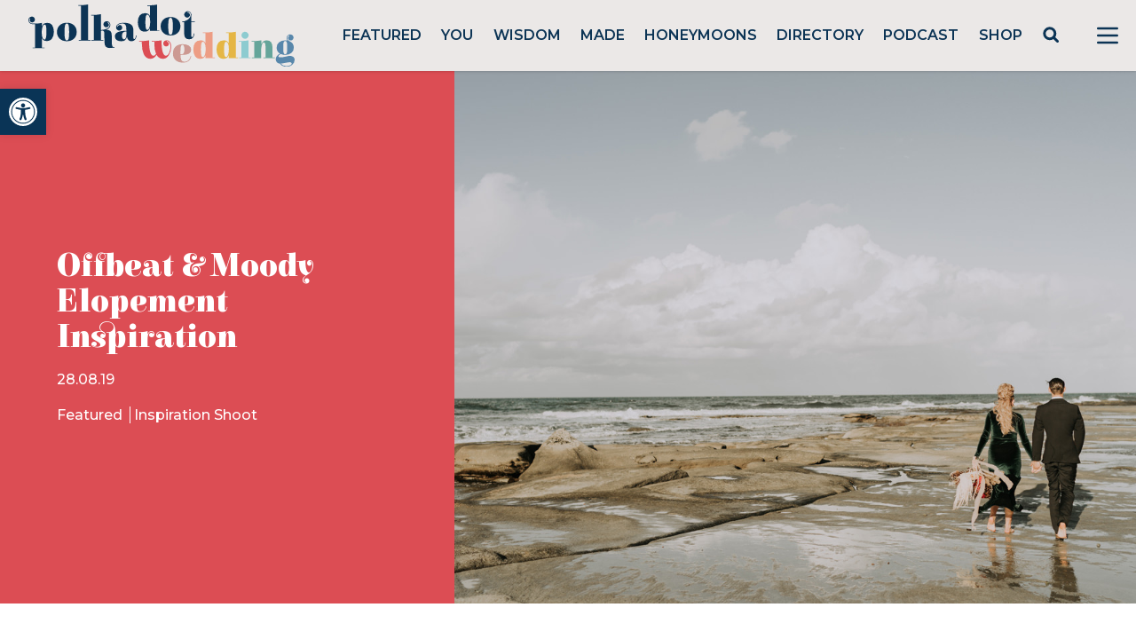

--- FILE ---
content_type: text/html; charset=utf-8
request_url: https://www.google.com/recaptcha/api2/anchor?ar=1&k=6LcQauMZAAAAADOdjzSRcxNyKJga20cWTdsZKu66&co=aHR0cHM6Ly9wb2xrYWRvdHdlZGRpbmcuY29tOjQ0Mw..&hl=en&v=PoyoqOPhxBO7pBk68S4YbpHZ&theme=light&size=normal&anchor-ms=20000&execute-ms=30000&cb=3u5et0be9b04
body_size: 49646
content:
<!DOCTYPE HTML><html dir="ltr" lang="en"><head><meta http-equiv="Content-Type" content="text/html; charset=UTF-8">
<meta http-equiv="X-UA-Compatible" content="IE=edge">
<title>reCAPTCHA</title>
<style type="text/css">
/* cyrillic-ext */
@font-face {
  font-family: 'Roboto';
  font-style: normal;
  font-weight: 400;
  font-stretch: 100%;
  src: url(//fonts.gstatic.com/s/roboto/v48/KFO7CnqEu92Fr1ME7kSn66aGLdTylUAMa3GUBHMdazTgWw.woff2) format('woff2');
  unicode-range: U+0460-052F, U+1C80-1C8A, U+20B4, U+2DE0-2DFF, U+A640-A69F, U+FE2E-FE2F;
}
/* cyrillic */
@font-face {
  font-family: 'Roboto';
  font-style: normal;
  font-weight: 400;
  font-stretch: 100%;
  src: url(//fonts.gstatic.com/s/roboto/v48/KFO7CnqEu92Fr1ME7kSn66aGLdTylUAMa3iUBHMdazTgWw.woff2) format('woff2');
  unicode-range: U+0301, U+0400-045F, U+0490-0491, U+04B0-04B1, U+2116;
}
/* greek-ext */
@font-face {
  font-family: 'Roboto';
  font-style: normal;
  font-weight: 400;
  font-stretch: 100%;
  src: url(//fonts.gstatic.com/s/roboto/v48/KFO7CnqEu92Fr1ME7kSn66aGLdTylUAMa3CUBHMdazTgWw.woff2) format('woff2');
  unicode-range: U+1F00-1FFF;
}
/* greek */
@font-face {
  font-family: 'Roboto';
  font-style: normal;
  font-weight: 400;
  font-stretch: 100%;
  src: url(//fonts.gstatic.com/s/roboto/v48/KFO7CnqEu92Fr1ME7kSn66aGLdTylUAMa3-UBHMdazTgWw.woff2) format('woff2');
  unicode-range: U+0370-0377, U+037A-037F, U+0384-038A, U+038C, U+038E-03A1, U+03A3-03FF;
}
/* math */
@font-face {
  font-family: 'Roboto';
  font-style: normal;
  font-weight: 400;
  font-stretch: 100%;
  src: url(//fonts.gstatic.com/s/roboto/v48/KFO7CnqEu92Fr1ME7kSn66aGLdTylUAMawCUBHMdazTgWw.woff2) format('woff2');
  unicode-range: U+0302-0303, U+0305, U+0307-0308, U+0310, U+0312, U+0315, U+031A, U+0326-0327, U+032C, U+032F-0330, U+0332-0333, U+0338, U+033A, U+0346, U+034D, U+0391-03A1, U+03A3-03A9, U+03B1-03C9, U+03D1, U+03D5-03D6, U+03F0-03F1, U+03F4-03F5, U+2016-2017, U+2034-2038, U+203C, U+2040, U+2043, U+2047, U+2050, U+2057, U+205F, U+2070-2071, U+2074-208E, U+2090-209C, U+20D0-20DC, U+20E1, U+20E5-20EF, U+2100-2112, U+2114-2115, U+2117-2121, U+2123-214F, U+2190, U+2192, U+2194-21AE, U+21B0-21E5, U+21F1-21F2, U+21F4-2211, U+2213-2214, U+2216-22FF, U+2308-230B, U+2310, U+2319, U+231C-2321, U+2336-237A, U+237C, U+2395, U+239B-23B7, U+23D0, U+23DC-23E1, U+2474-2475, U+25AF, U+25B3, U+25B7, U+25BD, U+25C1, U+25CA, U+25CC, U+25FB, U+266D-266F, U+27C0-27FF, U+2900-2AFF, U+2B0E-2B11, U+2B30-2B4C, U+2BFE, U+3030, U+FF5B, U+FF5D, U+1D400-1D7FF, U+1EE00-1EEFF;
}
/* symbols */
@font-face {
  font-family: 'Roboto';
  font-style: normal;
  font-weight: 400;
  font-stretch: 100%;
  src: url(//fonts.gstatic.com/s/roboto/v48/KFO7CnqEu92Fr1ME7kSn66aGLdTylUAMaxKUBHMdazTgWw.woff2) format('woff2');
  unicode-range: U+0001-000C, U+000E-001F, U+007F-009F, U+20DD-20E0, U+20E2-20E4, U+2150-218F, U+2190, U+2192, U+2194-2199, U+21AF, U+21E6-21F0, U+21F3, U+2218-2219, U+2299, U+22C4-22C6, U+2300-243F, U+2440-244A, U+2460-24FF, U+25A0-27BF, U+2800-28FF, U+2921-2922, U+2981, U+29BF, U+29EB, U+2B00-2BFF, U+4DC0-4DFF, U+FFF9-FFFB, U+10140-1018E, U+10190-1019C, U+101A0, U+101D0-101FD, U+102E0-102FB, U+10E60-10E7E, U+1D2C0-1D2D3, U+1D2E0-1D37F, U+1F000-1F0FF, U+1F100-1F1AD, U+1F1E6-1F1FF, U+1F30D-1F30F, U+1F315, U+1F31C, U+1F31E, U+1F320-1F32C, U+1F336, U+1F378, U+1F37D, U+1F382, U+1F393-1F39F, U+1F3A7-1F3A8, U+1F3AC-1F3AF, U+1F3C2, U+1F3C4-1F3C6, U+1F3CA-1F3CE, U+1F3D4-1F3E0, U+1F3ED, U+1F3F1-1F3F3, U+1F3F5-1F3F7, U+1F408, U+1F415, U+1F41F, U+1F426, U+1F43F, U+1F441-1F442, U+1F444, U+1F446-1F449, U+1F44C-1F44E, U+1F453, U+1F46A, U+1F47D, U+1F4A3, U+1F4B0, U+1F4B3, U+1F4B9, U+1F4BB, U+1F4BF, U+1F4C8-1F4CB, U+1F4D6, U+1F4DA, U+1F4DF, U+1F4E3-1F4E6, U+1F4EA-1F4ED, U+1F4F7, U+1F4F9-1F4FB, U+1F4FD-1F4FE, U+1F503, U+1F507-1F50B, U+1F50D, U+1F512-1F513, U+1F53E-1F54A, U+1F54F-1F5FA, U+1F610, U+1F650-1F67F, U+1F687, U+1F68D, U+1F691, U+1F694, U+1F698, U+1F6AD, U+1F6B2, U+1F6B9-1F6BA, U+1F6BC, U+1F6C6-1F6CF, U+1F6D3-1F6D7, U+1F6E0-1F6EA, U+1F6F0-1F6F3, U+1F6F7-1F6FC, U+1F700-1F7FF, U+1F800-1F80B, U+1F810-1F847, U+1F850-1F859, U+1F860-1F887, U+1F890-1F8AD, U+1F8B0-1F8BB, U+1F8C0-1F8C1, U+1F900-1F90B, U+1F93B, U+1F946, U+1F984, U+1F996, U+1F9E9, U+1FA00-1FA6F, U+1FA70-1FA7C, U+1FA80-1FA89, U+1FA8F-1FAC6, U+1FACE-1FADC, U+1FADF-1FAE9, U+1FAF0-1FAF8, U+1FB00-1FBFF;
}
/* vietnamese */
@font-face {
  font-family: 'Roboto';
  font-style: normal;
  font-weight: 400;
  font-stretch: 100%;
  src: url(//fonts.gstatic.com/s/roboto/v48/KFO7CnqEu92Fr1ME7kSn66aGLdTylUAMa3OUBHMdazTgWw.woff2) format('woff2');
  unicode-range: U+0102-0103, U+0110-0111, U+0128-0129, U+0168-0169, U+01A0-01A1, U+01AF-01B0, U+0300-0301, U+0303-0304, U+0308-0309, U+0323, U+0329, U+1EA0-1EF9, U+20AB;
}
/* latin-ext */
@font-face {
  font-family: 'Roboto';
  font-style: normal;
  font-weight: 400;
  font-stretch: 100%;
  src: url(//fonts.gstatic.com/s/roboto/v48/KFO7CnqEu92Fr1ME7kSn66aGLdTylUAMa3KUBHMdazTgWw.woff2) format('woff2');
  unicode-range: U+0100-02BA, U+02BD-02C5, U+02C7-02CC, U+02CE-02D7, U+02DD-02FF, U+0304, U+0308, U+0329, U+1D00-1DBF, U+1E00-1E9F, U+1EF2-1EFF, U+2020, U+20A0-20AB, U+20AD-20C0, U+2113, U+2C60-2C7F, U+A720-A7FF;
}
/* latin */
@font-face {
  font-family: 'Roboto';
  font-style: normal;
  font-weight: 400;
  font-stretch: 100%;
  src: url(//fonts.gstatic.com/s/roboto/v48/KFO7CnqEu92Fr1ME7kSn66aGLdTylUAMa3yUBHMdazQ.woff2) format('woff2');
  unicode-range: U+0000-00FF, U+0131, U+0152-0153, U+02BB-02BC, U+02C6, U+02DA, U+02DC, U+0304, U+0308, U+0329, U+2000-206F, U+20AC, U+2122, U+2191, U+2193, U+2212, U+2215, U+FEFF, U+FFFD;
}
/* cyrillic-ext */
@font-face {
  font-family: 'Roboto';
  font-style: normal;
  font-weight: 500;
  font-stretch: 100%;
  src: url(//fonts.gstatic.com/s/roboto/v48/KFO7CnqEu92Fr1ME7kSn66aGLdTylUAMa3GUBHMdazTgWw.woff2) format('woff2');
  unicode-range: U+0460-052F, U+1C80-1C8A, U+20B4, U+2DE0-2DFF, U+A640-A69F, U+FE2E-FE2F;
}
/* cyrillic */
@font-face {
  font-family: 'Roboto';
  font-style: normal;
  font-weight: 500;
  font-stretch: 100%;
  src: url(//fonts.gstatic.com/s/roboto/v48/KFO7CnqEu92Fr1ME7kSn66aGLdTylUAMa3iUBHMdazTgWw.woff2) format('woff2');
  unicode-range: U+0301, U+0400-045F, U+0490-0491, U+04B0-04B1, U+2116;
}
/* greek-ext */
@font-face {
  font-family: 'Roboto';
  font-style: normal;
  font-weight: 500;
  font-stretch: 100%;
  src: url(//fonts.gstatic.com/s/roboto/v48/KFO7CnqEu92Fr1ME7kSn66aGLdTylUAMa3CUBHMdazTgWw.woff2) format('woff2');
  unicode-range: U+1F00-1FFF;
}
/* greek */
@font-face {
  font-family: 'Roboto';
  font-style: normal;
  font-weight: 500;
  font-stretch: 100%;
  src: url(//fonts.gstatic.com/s/roboto/v48/KFO7CnqEu92Fr1ME7kSn66aGLdTylUAMa3-UBHMdazTgWw.woff2) format('woff2');
  unicode-range: U+0370-0377, U+037A-037F, U+0384-038A, U+038C, U+038E-03A1, U+03A3-03FF;
}
/* math */
@font-face {
  font-family: 'Roboto';
  font-style: normal;
  font-weight: 500;
  font-stretch: 100%;
  src: url(//fonts.gstatic.com/s/roboto/v48/KFO7CnqEu92Fr1ME7kSn66aGLdTylUAMawCUBHMdazTgWw.woff2) format('woff2');
  unicode-range: U+0302-0303, U+0305, U+0307-0308, U+0310, U+0312, U+0315, U+031A, U+0326-0327, U+032C, U+032F-0330, U+0332-0333, U+0338, U+033A, U+0346, U+034D, U+0391-03A1, U+03A3-03A9, U+03B1-03C9, U+03D1, U+03D5-03D6, U+03F0-03F1, U+03F4-03F5, U+2016-2017, U+2034-2038, U+203C, U+2040, U+2043, U+2047, U+2050, U+2057, U+205F, U+2070-2071, U+2074-208E, U+2090-209C, U+20D0-20DC, U+20E1, U+20E5-20EF, U+2100-2112, U+2114-2115, U+2117-2121, U+2123-214F, U+2190, U+2192, U+2194-21AE, U+21B0-21E5, U+21F1-21F2, U+21F4-2211, U+2213-2214, U+2216-22FF, U+2308-230B, U+2310, U+2319, U+231C-2321, U+2336-237A, U+237C, U+2395, U+239B-23B7, U+23D0, U+23DC-23E1, U+2474-2475, U+25AF, U+25B3, U+25B7, U+25BD, U+25C1, U+25CA, U+25CC, U+25FB, U+266D-266F, U+27C0-27FF, U+2900-2AFF, U+2B0E-2B11, U+2B30-2B4C, U+2BFE, U+3030, U+FF5B, U+FF5D, U+1D400-1D7FF, U+1EE00-1EEFF;
}
/* symbols */
@font-face {
  font-family: 'Roboto';
  font-style: normal;
  font-weight: 500;
  font-stretch: 100%;
  src: url(//fonts.gstatic.com/s/roboto/v48/KFO7CnqEu92Fr1ME7kSn66aGLdTylUAMaxKUBHMdazTgWw.woff2) format('woff2');
  unicode-range: U+0001-000C, U+000E-001F, U+007F-009F, U+20DD-20E0, U+20E2-20E4, U+2150-218F, U+2190, U+2192, U+2194-2199, U+21AF, U+21E6-21F0, U+21F3, U+2218-2219, U+2299, U+22C4-22C6, U+2300-243F, U+2440-244A, U+2460-24FF, U+25A0-27BF, U+2800-28FF, U+2921-2922, U+2981, U+29BF, U+29EB, U+2B00-2BFF, U+4DC0-4DFF, U+FFF9-FFFB, U+10140-1018E, U+10190-1019C, U+101A0, U+101D0-101FD, U+102E0-102FB, U+10E60-10E7E, U+1D2C0-1D2D3, U+1D2E0-1D37F, U+1F000-1F0FF, U+1F100-1F1AD, U+1F1E6-1F1FF, U+1F30D-1F30F, U+1F315, U+1F31C, U+1F31E, U+1F320-1F32C, U+1F336, U+1F378, U+1F37D, U+1F382, U+1F393-1F39F, U+1F3A7-1F3A8, U+1F3AC-1F3AF, U+1F3C2, U+1F3C4-1F3C6, U+1F3CA-1F3CE, U+1F3D4-1F3E0, U+1F3ED, U+1F3F1-1F3F3, U+1F3F5-1F3F7, U+1F408, U+1F415, U+1F41F, U+1F426, U+1F43F, U+1F441-1F442, U+1F444, U+1F446-1F449, U+1F44C-1F44E, U+1F453, U+1F46A, U+1F47D, U+1F4A3, U+1F4B0, U+1F4B3, U+1F4B9, U+1F4BB, U+1F4BF, U+1F4C8-1F4CB, U+1F4D6, U+1F4DA, U+1F4DF, U+1F4E3-1F4E6, U+1F4EA-1F4ED, U+1F4F7, U+1F4F9-1F4FB, U+1F4FD-1F4FE, U+1F503, U+1F507-1F50B, U+1F50D, U+1F512-1F513, U+1F53E-1F54A, U+1F54F-1F5FA, U+1F610, U+1F650-1F67F, U+1F687, U+1F68D, U+1F691, U+1F694, U+1F698, U+1F6AD, U+1F6B2, U+1F6B9-1F6BA, U+1F6BC, U+1F6C6-1F6CF, U+1F6D3-1F6D7, U+1F6E0-1F6EA, U+1F6F0-1F6F3, U+1F6F7-1F6FC, U+1F700-1F7FF, U+1F800-1F80B, U+1F810-1F847, U+1F850-1F859, U+1F860-1F887, U+1F890-1F8AD, U+1F8B0-1F8BB, U+1F8C0-1F8C1, U+1F900-1F90B, U+1F93B, U+1F946, U+1F984, U+1F996, U+1F9E9, U+1FA00-1FA6F, U+1FA70-1FA7C, U+1FA80-1FA89, U+1FA8F-1FAC6, U+1FACE-1FADC, U+1FADF-1FAE9, U+1FAF0-1FAF8, U+1FB00-1FBFF;
}
/* vietnamese */
@font-face {
  font-family: 'Roboto';
  font-style: normal;
  font-weight: 500;
  font-stretch: 100%;
  src: url(//fonts.gstatic.com/s/roboto/v48/KFO7CnqEu92Fr1ME7kSn66aGLdTylUAMa3OUBHMdazTgWw.woff2) format('woff2');
  unicode-range: U+0102-0103, U+0110-0111, U+0128-0129, U+0168-0169, U+01A0-01A1, U+01AF-01B0, U+0300-0301, U+0303-0304, U+0308-0309, U+0323, U+0329, U+1EA0-1EF9, U+20AB;
}
/* latin-ext */
@font-face {
  font-family: 'Roboto';
  font-style: normal;
  font-weight: 500;
  font-stretch: 100%;
  src: url(//fonts.gstatic.com/s/roboto/v48/KFO7CnqEu92Fr1ME7kSn66aGLdTylUAMa3KUBHMdazTgWw.woff2) format('woff2');
  unicode-range: U+0100-02BA, U+02BD-02C5, U+02C7-02CC, U+02CE-02D7, U+02DD-02FF, U+0304, U+0308, U+0329, U+1D00-1DBF, U+1E00-1E9F, U+1EF2-1EFF, U+2020, U+20A0-20AB, U+20AD-20C0, U+2113, U+2C60-2C7F, U+A720-A7FF;
}
/* latin */
@font-face {
  font-family: 'Roboto';
  font-style: normal;
  font-weight: 500;
  font-stretch: 100%;
  src: url(//fonts.gstatic.com/s/roboto/v48/KFO7CnqEu92Fr1ME7kSn66aGLdTylUAMa3yUBHMdazQ.woff2) format('woff2');
  unicode-range: U+0000-00FF, U+0131, U+0152-0153, U+02BB-02BC, U+02C6, U+02DA, U+02DC, U+0304, U+0308, U+0329, U+2000-206F, U+20AC, U+2122, U+2191, U+2193, U+2212, U+2215, U+FEFF, U+FFFD;
}
/* cyrillic-ext */
@font-face {
  font-family: 'Roboto';
  font-style: normal;
  font-weight: 900;
  font-stretch: 100%;
  src: url(//fonts.gstatic.com/s/roboto/v48/KFO7CnqEu92Fr1ME7kSn66aGLdTylUAMa3GUBHMdazTgWw.woff2) format('woff2');
  unicode-range: U+0460-052F, U+1C80-1C8A, U+20B4, U+2DE0-2DFF, U+A640-A69F, U+FE2E-FE2F;
}
/* cyrillic */
@font-face {
  font-family: 'Roboto';
  font-style: normal;
  font-weight: 900;
  font-stretch: 100%;
  src: url(//fonts.gstatic.com/s/roboto/v48/KFO7CnqEu92Fr1ME7kSn66aGLdTylUAMa3iUBHMdazTgWw.woff2) format('woff2');
  unicode-range: U+0301, U+0400-045F, U+0490-0491, U+04B0-04B1, U+2116;
}
/* greek-ext */
@font-face {
  font-family: 'Roboto';
  font-style: normal;
  font-weight: 900;
  font-stretch: 100%;
  src: url(//fonts.gstatic.com/s/roboto/v48/KFO7CnqEu92Fr1ME7kSn66aGLdTylUAMa3CUBHMdazTgWw.woff2) format('woff2');
  unicode-range: U+1F00-1FFF;
}
/* greek */
@font-face {
  font-family: 'Roboto';
  font-style: normal;
  font-weight: 900;
  font-stretch: 100%;
  src: url(//fonts.gstatic.com/s/roboto/v48/KFO7CnqEu92Fr1ME7kSn66aGLdTylUAMa3-UBHMdazTgWw.woff2) format('woff2');
  unicode-range: U+0370-0377, U+037A-037F, U+0384-038A, U+038C, U+038E-03A1, U+03A3-03FF;
}
/* math */
@font-face {
  font-family: 'Roboto';
  font-style: normal;
  font-weight: 900;
  font-stretch: 100%;
  src: url(//fonts.gstatic.com/s/roboto/v48/KFO7CnqEu92Fr1ME7kSn66aGLdTylUAMawCUBHMdazTgWw.woff2) format('woff2');
  unicode-range: U+0302-0303, U+0305, U+0307-0308, U+0310, U+0312, U+0315, U+031A, U+0326-0327, U+032C, U+032F-0330, U+0332-0333, U+0338, U+033A, U+0346, U+034D, U+0391-03A1, U+03A3-03A9, U+03B1-03C9, U+03D1, U+03D5-03D6, U+03F0-03F1, U+03F4-03F5, U+2016-2017, U+2034-2038, U+203C, U+2040, U+2043, U+2047, U+2050, U+2057, U+205F, U+2070-2071, U+2074-208E, U+2090-209C, U+20D0-20DC, U+20E1, U+20E5-20EF, U+2100-2112, U+2114-2115, U+2117-2121, U+2123-214F, U+2190, U+2192, U+2194-21AE, U+21B0-21E5, U+21F1-21F2, U+21F4-2211, U+2213-2214, U+2216-22FF, U+2308-230B, U+2310, U+2319, U+231C-2321, U+2336-237A, U+237C, U+2395, U+239B-23B7, U+23D0, U+23DC-23E1, U+2474-2475, U+25AF, U+25B3, U+25B7, U+25BD, U+25C1, U+25CA, U+25CC, U+25FB, U+266D-266F, U+27C0-27FF, U+2900-2AFF, U+2B0E-2B11, U+2B30-2B4C, U+2BFE, U+3030, U+FF5B, U+FF5D, U+1D400-1D7FF, U+1EE00-1EEFF;
}
/* symbols */
@font-face {
  font-family: 'Roboto';
  font-style: normal;
  font-weight: 900;
  font-stretch: 100%;
  src: url(//fonts.gstatic.com/s/roboto/v48/KFO7CnqEu92Fr1ME7kSn66aGLdTylUAMaxKUBHMdazTgWw.woff2) format('woff2');
  unicode-range: U+0001-000C, U+000E-001F, U+007F-009F, U+20DD-20E0, U+20E2-20E4, U+2150-218F, U+2190, U+2192, U+2194-2199, U+21AF, U+21E6-21F0, U+21F3, U+2218-2219, U+2299, U+22C4-22C6, U+2300-243F, U+2440-244A, U+2460-24FF, U+25A0-27BF, U+2800-28FF, U+2921-2922, U+2981, U+29BF, U+29EB, U+2B00-2BFF, U+4DC0-4DFF, U+FFF9-FFFB, U+10140-1018E, U+10190-1019C, U+101A0, U+101D0-101FD, U+102E0-102FB, U+10E60-10E7E, U+1D2C0-1D2D3, U+1D2E0-1D37F, U+1F000-1F0FF, U+1F100-1F1AD, U+1F1E6-1F1FF, U+1F30D-1F30F, U+1F315, U+1F31C, U+1F31E, U+1F320-1F32C, U+1F336, U+1F378, U+1F37D, U+1F382, U+1F393-1F39F, U+1F3A7-1F3A8, U+1F3AC-1F3AF, U+1F3C2, U+1F3C4-1F3C6, U+1F3CA-1F3CE, U+1F3D4-1F3E0, U+1F3ED, U+1F3F1-1F3F3, U+1F3F5-1F3F7, U+1F408, U+1F415, U+1F41F, U+1F426, U+1F43F, U+1F441-1F442, U+1F444, U+1F446-1F449, U+1F44C-1F44E, U+1F453, U+1F46A, U+1F47D, U+1F4A3, U+1F4B0, U+1F4B3, U+1F4B9, U+1F4BB, U+1F4BF, U+1F4C8-1F4CB, U+1F4D6, U+1F4DA, U+1F4DF, U+1F4E3-1F4E6, U+1F4EA-1F4ED, U+1F4F7, U+1F4F9-1F4FB, U+1F4FD-1F4FE, U+1F503, U+1F507-1F50B, U+1F50D, U+1F512-1F513, U+1F53E-1F54A, U+1F54F-1F5FA, U+1F610, U+1F650-1F67F, U+1F687, U+1F68D, U+1F691, U+1F694, U+1F698, U+1F6AD, U+1F6B2, U+1F6B9-1F6BA, U+1F6BC, U+1F6C6-1F6CF, U+1F6D3-1F6D7, U+1F6E0-1F6EA, U+1F6F0-1F6F3, U+1F6F7-1F6FC, U+1F700-1F7FF, U+1F800-1F80B, U+1F810-1F847, U+1F850-1F859, U+1F860-1F887, U+1F890-1F8AD, U+1F8B0-1F8BB, U+1F8C0-1F8C1, U+1F900-1F90B, U+1F93B, U+1F946, U+1F984, U+1F996, U+1F9E9, U+1FA00-1FA6F, U+1FA70-1FA7C, U+1FA80-1FA89, U+1FA8F-1FAC6, U+1FACE-1FADC, U+1FADF-1FAE9, U+1FAF0-1FAF8, U+1FB00-1FBFF;
}
/* vietnamese */
@font-face {
  font-family: 'Roboto';
  font-style: normal;
  font-weight: 900;
  font-stretch: 100%;
  src: url(//fonts.gstatic.com/s/roboto/v48/KFO7CnqEu92Fr1ME7kSn66aGLdTylUAMa3OUBHMdazTgWw.woff2) format('woff2');
  unicode-range: U+0102-0103, U+0110-0111, U+0128-0129, U+0168-0169, U+01A0-01A1, U+01AF-01B0, U+0300-0301, U+0303-0304, U+0308-0309, U+0323, U+0329, U+1EA0-1EF9, U+20AB;
}
/* latin-ext */
@font-face {
  font-family: 'Roboto';
  font-style: normal;
  font-weight: 900;
  font-stretch: 100%;
  src: url(//fonts.gstatic.com/s/roboto/v48/KFO7CnqEu92Fr1ME7kSn66aGLdTylUAMa3KUBHMdazTgWw.woff2) format('woff2');
  unicode-range: U+0100-02BA, U+02BD-02C5, U+02C7-02CC, U+02CE-02D7, U+02DD-02FF, U+0304, U+0308, U+0329, U+1D00-1DBF, U+1E00-1E9F, U+1EF2-1EFF, U+2020, U+20A0-20AB, U+20AD-20C0, U+2113, U+2C60-2C7F, U+A720-A7FF;
}
/* latin */
@font-face {
  font-family: 'Roboto';
  font-style: normal;
  font-weight: 900;
  font-stretch: 100%;
  src: url(//fonts.gstatic.com/s/roboto/v48/KFO7CnqEu92Fr1ME7kSn66aGLdTylUAMa3yUBHMdazQ.woff2) format('woff2');
  unicode-range: U+0000-00FF, U+0131, U+0152-0153, U+02BB-02BC, U+02C6, U+02DA, U+02DC, U+0304, U+0308, U+0329, U+2000-206F, U+20AC, U+2122, U+2191, U+2193, U+2212, U+2215, U+FEFF, U+FFFD;
}

</style>
<link rel="stylesheet" type="text/css" href="https://www.gstatic.com/recaptcha/releases/PoyoqOPhxBO7pBk68S4YbpHZ/styles__ltr.css">
<script nonce="w4spHOKBemgsrnHjtQxjYA" type="text/javascript">window['__recaptcha_api'] = 'https://www.google.com/recaptcha/api2/';</script>
<script type="text/javascript" src="https://www.gstatic.com/recaptcha/releases/PoyoqOPhxBO7pBk68S4YbpHZ/recaptcha__en.js" nonce="w4spHOKBemgsrnHjtQxjYA">
      
    </script></head>
<body><div id="rc-anchor-alert" class="rc-anchor-alert"></div>
<input type="hidden" id="recaptcha-token" value="[base64]">
<script type="text/javascript" nonce="w4spHOKBemgsrnHjtQxjYA">
      recaptcha.anchor.Main.init("[\x22ainput\x22,[\x22bgdata\x22,\x22\x22,\[base64]/[base64]/MjU1Ong/[base64]/[base64]/[base64]/[base64]/[base64]/[base64]/[base64]/[base64]/[base64]/[base64]/[base64]/[base64]/[base64]/[base64]/[base64]\\u003d\x22,\[base64]\\u003d\x22,\x22IGTCvsKzwp0Gwq8MM8K/wpXCiw0iw7DDpMODLjrCpyUHw5dCw6HDhMOFw5YRwpTCjlA0w68kw4kfRmzChsOFC8OyNMOXNcKbc8KMGn1wTABCQ0TCtMO8w57CvFdKwrBfwqHDpsORf8K/wpfCoyEfwqFwdlfDmS3Dpiwrw7wHPSDDox0+wq1Hw5tSGcKMXm5Iw6EndsOoOX03w6hkw6HCkFIaw49ow6Jgw6fDky1cPRB0NcKKWsKQO8KBR3UDZ8O3wrLCucOaw6IgG8KwBMKNw5DDgsOqNMOTw6/DkWF1MsKISWQ5dsK3woRTTmzDssKKwopMQUh1wrFAU8OfwpZMX8OOwrnDvFwGeVcyw5wjwp0vB3c/esOkYMKSLxDDm8OAwr/CrVhbPsKvSFIywpfDmsK/[base64]/CpMKPwo5Nw5rCjMOjYcOZd8Kqw5TCgjBHK1fDjQwKwq46w7bDjsOmax5hwrzCvXNxw6jClsOaD8OlQMK/RApUw6DDkzrCn3PConFIc8Kqw6BuUzEbwqJofibChjcKesKtwobCrxFmw6fCgDfCjcOXwqjDiAnDrcK3MMKyw7XCoyPDssOuwozCnGHChT9QwqE/[base64]/REJUTyzCvsObG8KMwpjDi8KZw5PCgllpwpPCq246DVzCtHHChXTCl8OxYjzCsMOECQUXw5LCkcKvwrlpDMKgw4IFw7wuwogaMiBKQ8KiwopnwpHDlQPDvMKbHSLCjx/[base64]/[base64]/Cm37Dom/DszfChMK9UCB4FsO8YMOGw4Bsw5zCiVrCm8OOw4zCvsOpw4o2RWJsYcOpcwfCq8OJBAoBw4s3woHDpcO9w7/CkcOkwrPCkh9Aw4fCpcKTwpx4wr/[base64]/DgCHCjSvCtsOyND8uw4prw67DocKZAHDDuVzCnCYuwrjCicKgL8K/wr8rw71bwqrCocOTcMO2Ox/[base64]/[base64]/CkQMuwqHCh8KhaMOMcMKbw7jCtl09WTXDoXVDwoM0ZgvCs01PwofClsO/[base64]/Cg8OUecOTw5DDuiLCkC15RcOoHQR/[base64]/DkMKLdlMTWjMwWsKKwqFNEcOMM1x4w6Idw4zCsiLDvsKEwqpYf34awot5w5MYw6TDhTjDrMOjwqIOw6onw5DDlTFHNkDChhXCl1ImHAseDMKzw78wFsOPwqPCk8KyDsOFwqTCjsKrSRdbQSLDisOpw58uZxvCoR8zOSlYG8OUUR/CjcK3w5QVQyVNag/DusO9K8K7HMKlwrLDuMOSImrDt0DDnQUvw4PDlsO6RX7CmQYeaXjDs3Eqwq0KIcO/CBPCtR7DsMK6RWRnMQLDiQAow4BCSU0Mwr9jwp8AdGDDm8OzwpPCvVYuMsOXD8K7U8OnVkENJ8O3CcKJwqQqw7HDsjtgFUzDigQddcKWensifCQGQlgdPEnCiVXCkELDrCg/wpsxw6hkZcKqOFQuIcKQw7bCjsO2w57Csnpuw4kaWsOtQMOCVXDCuVZew4FLI3fDlAnCnsO3w5zChVVvRDvDnC1hdcOSwqwHHDh+d15NS0ZSMHbDo1HCicKtOyzDoRDDnzbChizDkh/DixfCsRTDusKzVsKDSRXDssOmYmgBMARHPhvCk3wJZSZ5S8KEw7PDj8OOTsOOT8OSEsKmYSwBTixgw6TDgMKzJ05Owo/DpEfCj8OIw6XDmnjCplwjw5pPwqQGMMOywqjDgXR0woLDjmrDgcKIDsOMwqkDEsKRCTFJAcO9w79iwp3CmhnDlMKTwoDDrcK/wqJAw57DgX7CrcOmHcKjwpfClcOwwp7DsWXDuRk6QxTCqXYww4otwqLCvBnDsMOlw4/[base64]/Ctj3CrwXCpFTDrU/DsiTCmzp0RR3CqsK+JcOVw5nCh8OGYyEewrTDusOGwqsXdkwIPsKmwrx/[base64]/[base64]/a8O0Wz9cw7zDqiwpw5low5bDuTDDjsODfcOUODfDtMOewoTDixB7wpc5KwUYw4IHfMKfPcObw797IgBOwqZ5IUTCgXZmdcKCf00rSsKZw53CtQtKf8KoUsKsZMOfAxvDh1TDucOawq7CocKWwrzDu8K7Y8KQwr1SQsKBwq1/woPCuHhIwo5mw6HDgCLDhw0UNMOtJ8OhVwJNwoMDZsKCIcOWdh9VB3HDpxjDlmHCtSrDlsOERcOXwr/[base64]/DkT8uQXnClsKcwqzDlFUvwpTDuMOQwposw7rDocK/wqfCj8KXRD4swpLCi1HCvHJtwr/[base64]/[base64]/DlSFgw47DpyjCv8KEw5DCoHpcI0oawrjDh3/Cr8OYw5hHwrhtw7jDk8KGwr8bVSTCv8KSwpUBwrw3wofCr8K+w4/DhUlnZD9Ww5xHFlYdUjTDucKSw6R1G3VJIEFlwo/Dj1XDtWnChTbCuh7CsMK/bixWwpTDjg8Hw4/DjsKdUWjDncO2K8KUwoRQVMKRwrRFKRbDl3HDi3TDlUdXwoBkw7gjAcKCw6cMwphYERt+w4XCkDnChnEzw6FrWG7ChsK3QhQJw6M0fcKJacOgwoPCqsOMU3I/woIxwrx7VMKcw4NuesKjw4gMT8KHwqoaQsO2wqB4DcKGI8KEAsO4NcKOfMOKJHLCssKiw4BjwofDlgXDkW3ChsKqwqMHW2xyHUXCmsKXw5zDijvDlcK/RMKcDjAdRcKdwq4AHcO6w48qacOdwqBqWMOxNcOIw4gnZ8K9B8O2wrHCpUxrw7AsVnzDtWPCssKewrzDrjBdGS3DvsOmwqM5w6DCvMOsw53DpVfCsR8zPUsAEMOEw6BTZsOGw7vCrsKhYsOlPcKZwq5nwq/Dh0XCt8KHeW0jKDHDssKLJ8Owwq/DscKmOwLCuznDmkpgw4bCvsO0w4AnwrbCkHLDm1LDghNpEWYGN8K/DcOZYsOTwqYGwq8JdVXDmGUew5VdMQfDiMOtwpJmRsKJwoVEaxpLw4F3w5QZEsOOcxHCm3cUaMKUHA5LN8KCw6k5wobCncO+CXPDkBLDj0/[base64]/Dg1PDrELDmV3Ch8OFw7Vcw4caw6HDuBfCg28AwrE0cCnDlsKoYwDDlcKDCTDCqMOhe8KYRzLDs8KDw7zCjUxjLMOlwpbCnA8rw7t+wqfDllMCw4ooQwZ4b8OswqpTw4cawqk0EARaw6Iywpx/RH4REMOqw7DChmdOw4FzRBgNM1TDosKjwrNxZcObdcOELsOEecOlwoTCoQ8Aw4zCtcK+MsK7w49DGcO9VxxrDUwVwqtqwr56G8OlNn3DhSkjEcOOwq/DucKMw6AhLkDDs8OySVBjCcKjwqbClsKSw5vDp8OawrLCosKCw6PCsAt2SsK3wo1oSg0Ww6jDlibDi8Ohw7vDhMOoScOMw7/CksK+worCsQVowq0GdcKVwo9EwrdPw7bDnMO8GGnCjEjCgQx+wptYGcKXwoTDgsKOecK4w4vCvsKYwq1EDBrCk8KMwq/DqMKOUl/DnABDwrLDoDN9wovCiHLCnUZYeENAXcOWJ2hkVBLDhmHCt8Ozwo7CoMOwMGTDiWHCvSM8dgzCrsKIw6h8w5EGw61SwqJMMyvDlU7Ci8OFA8OSI8KQTj8gwrrCr3YVw6PCpXfCo8ObecOlZjfCjcOcwrDDiMOWw5UBw7/CscONwqfDqChhwrZvMHTDlcK3w4nCsMKfbDgFPQMxwrY+P8KXwqZqGsO+w6jDhMOXwrrCnMKNw5h4w7DDosKjw69vwq1WwrjCvQAWU8KlPlZ6wozCvcKVwrBZwplow7bCuGM+X8O7S8O5P2l9PU9/NWowXg/CpBrDvBHCp8KZwrcpw4PDq8O8WWogXjkZwrVPJsOvwo/[base64]/B8OINR3CtMKOViXDu8Kkw7LDnsOUDcO7wovCjVnCssO9esKbwrUjLyvDucO0FsOkw7UnwqdDwrY/FsOpDDJ6wrQpw60GNcOhw6XDn2NZIMOaVXUbwrPCq8KZwrw5w6Bkw4AVwq/CtsO8X8OkT8O7w7Vdw7rCqWDCt8KCG3ZbZsOZOcKGUV94XUPCqMOkUMO/w4YvMcODwrw7wooPwqowQcOWwr3CkMOsw7VRAsKgP8KvK0zCnsKowoXDj8OHwprCrlgeI8K9wrDDq0ARwojDicO3IcOYw6XCosOjQFJjw7bCi2AEwrbDlMOtfGs9QcKhfj/[base64]/CpMKyL3w3GMO+ckfDrsKZa8OBwq9nRWwRw5nCscKrw7nDkl4pwojDisKSKcKZC8OVWTXDlkBwUAbDpG/CiCvDqzRQwp56PsOrw7EAEMOCR8OsBcK6wphrIhXDk8OFw4BKFMOFwoxOwr3DrRJ/w7/Dji4CUWRXAyDCv8Kgwq9fwqDDrMOfw5Ihw4PDiA4WwoQsTMKyPMO2e8K4wo7ClMKNChvCk34Xwpxsw7oVwps+w6JcL8Kew43CjRIUPMOVA1rDn8KGAFfDl2s7cWjDrnDChwLDjsK2wrpOwpJSPjXDvB4GwoTCncOFw7hVeMOpU0vCqWDDmsOZw7JDecKQw64tQcO2wo/DocKew5nDvsOuw54Jw4l1BMOdwrVSw6DCsCYbBsOPw6rDiBBgwpLDmsODRwkZwrxQwq/[base64]/DpMKrwoclwr/DoVHCtcKpw74JagkswpgEw6DCgsK2WsKtwq/DpMKmw5Q9w6LCgcKewpEaLsK/wpgkw4vCryUkClciworCj0sBwrTDkMKyPsOhw40bIMOKL8K9wrQJw6HDmsK5wpfClhbDhx/CsHfCg0vCi8OlUEbDqcKZw7pvfXPDqz/CmH/[base64]/aMOcGcKUw7LDoMO9wp3Dgy7Cq8OaTsONwqABAGrDpg/CjsOnw6zCsMKgw5vDmlzCm8KtwpIPCMOkUcKjUmEXw4pSw4ITOFUvTMO7ZiDCvRXCksOxbirCjzbDs0YgEMK0wonCpMOYwopvw6QKw5hWcMO0dsK+dsKkw4sAJcKYwoQ/[base64]/[base64]/CicOuJsOlecO8wozClsOve8KBwp3DrsORwpJ1VEUmwoPCtMKRwrdocMOjKsKiwptFJ8Kzw6R0wrnCscOuUcO7w4zDgsKFEWDCnQnDlMK0w4bCjsO2YElOacO0fsOtw7Eswq8/DUs9CzFBwovCslbDv8KNfArDoXnCsWEXRFTDlC4/BcK8bsO9OmTCkF3DmMO7wqMgwqZQWB7CncOuw68jA2TCoBPDkXVlHMO8w5vDlzZ9w6TDg8OkK1o7w6vCjsOgbX3Cn3MFw611WcKpcMKyw6LDmWXDscKAwrjCi8KEwqV+VsOOwozCujUGw5zDkcO3ZirCgTAeGi7CtH/[base64]/DlMKzWMKGwrACHBdjwqzDkMKEJxJMCcOhUsOQDXfCkcO/wr9qFcOMFiwuw7vCpcK2YcOzw5/Co3PCim0TaQsNRUnDu8KhwovCi0IdecOAHMOSw7bDjcOQL8Ouw6kiOMOEwrA6wpl4wrTCocKnOsKewqvDgcK9KMOGw5HDmsKywoDDpEvCqyh+w6h7JcKew4fCkcKBecKbw6rDpcO/BDk+w77DgcO+CMKsTsKnwpAOVcOFG8KIw7FuScKAHh51woTDjsOvDT82I8OywpbDnh58Cm/Dn8KPMcO0bkkfVUTDh8KGFx1/PWY1BMOgAX/Do8K/d8K5HsKAwo7ChsO+KB7Ds3Axw7nDgsO5w6vDkMOWZSPDj3LDqcOXwoIdZibCisOQw7bDnsOEXcKkwoY5LmLDvFgLDkjDgcOeOkHCvHLClllDwrcsByLCrkh2w7jCqzc/wpnCqMO6w4HCqDnDo8KLwo1mwqLDkMKrw5Rtw6R0wrzDok7Cl8OrN2cFdMKxTy8xBMKJwr3CtMOnwo7Cn8K8w7/[base64]/DusKQwqzCj8OxGgnChcKLwpvDmiAIwrfCqV7Dk8OwUcKbwr/[base64]/[base64]/CrsOnwpzChX4sXsOgNsOlw64AaMOfw43CgTsKw63DgsOoBTvDjDLCuMK0w4vDkQbDuWwlE8KyOCfDkFDCjcKJwoYARMObTzEbGsKHw6nChQTDgcKwPsKew7fCqsKJwqkdfAjDsx7DnSFCw7lxwrvCk8O9wrzCh8Otw57DvjktSsOwJ2ISQnzDkVJ/wpPDllXCjmjDmMKiwoQ9wppZEMKnJ8OPSsKFwqpFbBrDuMKSw6dtcMOGABbCjsKcwofDkMK1C0vCvmdfSMKAwrrDhGPCvy/[base64]/DsjQ+wrfCncOzCEXCoS9IdU3CvXbCukojwrtFw6jDuMKmw7XDm2jDnMKAw5LCtMOdw5pMacOzAsO5IyJxLWQ9R8KhwpZPwr16wqIuw4ozw7NFw7Avw5XDusOPGGtuwr5vfyTDusKCBcKmw6/CqsKyE8OOOR7CkxDCosK4YwTCpsK2wpPDq8OwR8OxMMOyeMK2TgDDrcK+egw5wo8EK8OWw4gbwoDDvcKhbhcfwohpRMOhRsOkEx/DqU7Cv8OyfsKCDcKsD8OEEXRiw7d1w5kHwrsGdMKQw5PDqkXDlMOowoDCisKkw6zDiMKgw6fDrcKjw7nDhjEyDGkTLsO9wpAUOHDCi2TDiBTCscKnEMKOw6UqUMKVLMKmDsKyYkQ1G8OsDAptaxrCmRbDvBdDFsOLw4TDncOxw64vMXPDt3A0wojDsALCmRpxwo/Dm8KiPH7DgmnClMOTdU/Dsi3DrsOpDsOZbcKIw7/DnsKfwpsxw7/CiMOpUi/CpmPCpmfCl31Cw5vDnkU9Tm0SMcOOYcKuw63DkcKAO8OYwrlFGsKwwp/Cg8KTw6vDj8OjwqrCrmLCqizCmnFhFnLDlxTCsC7CqsKmJMKyYxEnN1rDh8O0GW/CtcOow7vDmMKmXjQowqnDkz/DrsKmw4B4w5QyKsOPOsK9ZcKYFAHDp2nCn8OcO0ZRw4l2wq51wp/Dhmw3fGpvHcOpw7cdQyvCn8K4VMK/A8Krw7Qcw7TDriLDmXTDjz3DtsKzD8K+B0xVEBFuW8KfS8OlA8ObZGExw4LDtWjDjcOSAcKQw4jDosK2wq1fScKkwprCjC3CrcKTwoHCoBExwrNTw7bCrMKRwqrCiEXDszo/wpPCjcOEw5gqwrfDmh8wwqDCv1xGacOvE8Olw6ddw6x0w7bCjcOaAilnw7B3w5HDuX/DuHfCtFLDkUAyw5xgRsKGX33DrB0FZ1IxXsKAw4fCsDhTw63DmMOmw4zDqlN2O3sIw7zCsEXDnF4DXgRYY8OHwocZV8Otw6TDgA4xN8OWwrPCiMKjbcOJP8Oiwq5/Q8OdLhcsT8OEw6vCpcKJwoc0w7kBHFLCtwvCvMKrw6jDocKiD0BFIn9eJRHDhX/CgizDilRUwpHCu3TCuCnCu8Khw5wdwoMxMGYcB8Oew7XDkQYNwojCgQ9OwqjCtnQEw5wTw65xw7UYwoHCp8OAfcK6wpNHOWNgw4zDmUHCrcKxQlp9wpDCnDYDGMKnBgg+XjoZL8Oxwp7DocKRYcKsw4DDgxPDrx/Cpw4Pw43CqwTDrQjDpsO2XGMkwrfDj0vDmS/CjMO3EjoZaMOowq5tfEzDicK9w5XCi8KPK8OrwoERawMjRRXCpzjCvMO7EsKSd0/Cs2hPU8KEwpNyw7d8wr7CnsO2wpfCgcKsEMOVfTHDl8OcwpLCqX9dwrM6asOxw74VcMK/MHbDmnPCujVcVsOmVSPDhMOtwq3CizDCogHCrcKDGHdlwqXDg37CgU/Dt2JIBsOXTsOePB3DnMKOwo/CucO5UT/[base64]/w6Utw54zw5rDv8KqVcOQwoLDgsO+b8K3VMOhG8KbCcK9w6DCom0yw4IXwpM8wqPDqXzDh23CuRPDoEfDshzDgBpbYGQtwrTCpVXDtMO9Fzw+DB7Cv8KYXnjDrRbDlAnCm8OLw4vDqcOPdGbDjTQBwqw8w6B0w7Y9wrtZTcOSCmVXXQ/CmsK6wrQkw7p8GMOQw7REw7/[base64]/Ct3sVwpzDvsOmwr3CvMKbwq7CpsK5NMKtwrtfw4cLw757wqzCnWsfw6bCnlnCrU7Dvj1vR8OkwpRrw5gFIsO4wqzDncOGDRnDuDEMVAHCs8OTEcK5wp/DpDjColcvUcKrw51iw7ZqFisEw5zDmcKWcsOeVMOuwol0wrPDrD/DjcK6FgvDuB/CmsOfw5hyGxDCgVdcwogkw4cSbWjDgsOqw7RhFlDCvMK9Vg7DvlkWwrLCrjbCr1LDjgYhwrzDlw7DoT1fBn4uw77CmCfCvsK1WxJkRsOSGxzCicOKw6/DjDbCrsOzRF9dw7FUwrdYV2zCghTDjMOtw4wjw63CljfDnQY9wpPChAIHPlA4wogNwr7Ds8ONw48kw5cGQ8O2dmM2LBRCTknCs8KJw5RLwpElw5jDs8OFFMKsV8K+Dn/CpUXDpMOLYRwzMWVLwr56QX/DrMKgdsKdwo/Dg3rCvcKLwoPDj8Knwp7DlwrCm8K2dnnDg8KPworCtMK/w7rDi8OeFCvCuFLDpMOLwprCkcO2TcKwwofDt2M2ekBFUMK2LFVWIMOmRMOaCkQpwr3CnMOgSsKlAkIywrLDllASwq0qGMK/wqbDtFsXw48cF8KXw5vCr8Onw7jCrMKJUcKeUxwXBG3Dn8Kow6wUwpZ8bmwsw6fCtEPDnMKxw6LCtcOrwqLCnMODwpQKB8KwVhjClxTDmsOawo5rGMKkOHXCkSrClMOZwpnCicOfBj/DlMKWTjLCiEglYsOWwoXDg8KHw7UeGUQISF3CisOfw74gecKgAHHDjcO4M2TDvsOnw5pXS8KJLcKnc8KYEMKowqtHwoXDpAAdwoZew7TDmEgZwonCmF83wrzDhHhGMsOxwrdXw5HDkXDCvm4Rw77Cq8OMw6rChsK4w4oHK3NjAWHDsyh/b8KXW2fDrsKbaQpcRcOFw7ovBwFjccO+w7vCrBDDksO7E8O9KMOcPcK6w4dxeno/[base64]/bxDDnQgFOlnDiGvDvMOVwp0VTMKjesO/wpxGP8KKfMOTw4fCuSTCrcOdw7l2PsOnFmo2GsOjwrrCssODw63CjVsIw6R6wpXDn2cCLwN+w4/CuRTDokwPTBEFKDFew6TDnz51FQB6ZcKhw4AEw4XCj8OIbcOAwqACGMKzEsKESFstw5zDhwbDnMKZwrTCumrDvlfDoh0/Rh1wORIeDMKpwqNowpBTDAcXw6TCjxRtw5bCiUBHwo4DImvDmkA7wprCusKGw6ofCSbClDjDj8K9KcO0wp3CnXovJsKVwoDDrMKND04iwp/CjMO/[base64]/CplgKJHg6cG1lw4jDhT9JdATCvzJww7LClMOaw4o7DsO9wrHDkFxrLsKYAmLCmiXDhlgzwpLDh8KmCQdvw7/DpQvCoMO7DcKZw7YHwpsmw4cFbMO+GsKAw7XDs8KSSC10w5PDssOTw7kTKsOSw6vCjlzCqsOzw4wpw6HDjMK4wqzCvcKHw63DkMKyw4lLwo7DrsOhb0ZiTMK/wqHDpsOHw78wFRYYwqR+RWPCvx/DpMOKwovCrsKsT8KWFg3DnnMIwpQ/w6FFwobCiQrDt8ORYnTDiUTDrsO6wp/[base64]/CgcO5wrDCp8KTw5YJHxbCrkFNwr/[base64]/[base64]/w7xbOMK1w65WBHDCkgHCtFbCqy7Cq8OwdC3DusOIPcKZw6Zga8O2P1fCkMKGNWUbSsKsNwxQw5dkdsKCfifDusKtwrLCvjdtXsOVcwY7woQdw7fDl8OTBsKpA8Odw4Bdw4/DrMKDw5XCpmZEAsKrwoZEwrDCt30Ew6TCiA/Dq8Kiw50xw47ChVTDqjN4woUoUsKgwq3Cl2/Dn8O5wr/DkcOTwqgxC8OPw5QMK8K4DcKwYsKQw77DlzxGwrIJRH52D1wjUW3DgsK/LQDDs8O3YMK0w4HCgAPDjcKQcRYFJsOqQTcxQ8ODdhfDqhshEcOkw4jCqcKTHknDpkPDsMOewpzCrcOzecOow6rCnB3CsMKHw4B6w44IPB/DmT4YwrpYwqhAPUhJwrvCkMKYCMOEUHbChHYqwpnDj8OOw5nCpmFcw7HDm8KlfsKVfjJyaAXDg3cTf8KMwpDDukIcGUI6eSLCkWzDkDkIw64yHUfDuBrCundHGMKzw6LCg0nDpcOEBVoZw6AjX3hAw6zDicOvwr1/wqMtwqBKwo7DkUgYMnfDkRcPbsOOKcOiwpLDsR/CpDfCpTw+UcKswrhpIxXCr8O3wqbCrynCkcO2w6nDmVRyHwbDtRzDncKJwrJ0w5DCtGpswrTDhxYMw67DvmcNGcKbQ8KqAMKZw4hUw6zDpsOoMmDDuirDvzPCt2zDnkXDvETCpw/Cr8KzLcOXC8KjEMKYelPClWVMwo3CrHYkEhgGMC7Dpk/CjyfCicK/S2xswpc2wpJnw5/DrsOxfU9Sw5TCqMKgwprDqMK0wrHDn8OfQF/CgxM7JMKwwqXDhmkLwoxfSy/Chnlvw57Ct8KsaxvCi8OzZcOCw7TDvwoKHcO/wqLCgRxMLcOYw6hYw4xCw4nDsgzDpRM1EMO5w4smw64iw5JoPcOmS2vDsMKNw7YpGMK1VMKEB1XDlcKpchR7w71iw57ClsKdBTXDjMOGHsOzZsKZc8KrYsK8N8Kcw43ClwtBw499fcKpB8KMw6NBw795UMOaRsKKVcOxMMKAw4M7AXXCrx/Dk8O5wr/DpsOJYsKlw6fDgcKJw7w9D8KfNsKlw48Lwrltw6p+wqZYwqPDisOqw5PDvRt7W8KfH8Kjw6Vqwq3CpcKiw7ABXwVxw77DpWBZGR7CqkkvPMKhw6MVwr/CiRZ1worCshHDusKIwpLDpsOJw4zCnMOswqFiecKIKgnCqcOVOcKXecKBwr8Fw5fDv34mwqPDtnRxw6TDlXNmIz/DlUrCjsKcwqHDpcOVw5RAFgphw67CpsKmScKbw4N0wrrCsMOpw5vCrcKjLMKnw6/Crlovw7E1QREdwqAxfcO+XDZ1w5MUwqPDtEsaw77CocKoBjVkcxnDl2/[base64]/[base64]/DosKFw5bCj20awrowwrc6RE1zwpl8wpslwqLDphEew7rCqsOHw7BPccOXecOUwpMIwrXCoxnDtMO4wrjDo8K/wpYaY8OMw4ooXMO8wqbDsMKkwpt/bMKRw71pwrzDqDXCgsKpw6N8RMK1Jlpkw4TDncK7XcOgcwVKcsO2w4ltVMKWQcKmw7AhKCVGQ8O8A8KZwogiO8O2UMOaw69Vw53DvUrDtcOGwo7DlXDDq8O2AEPCvcKlK8KqBcO/wo7DgB9QB8K3wpvCh8KCFMO0w78Ew5zClQ49w4YCTMKBworCicOqZ8OdWWzCpmETKQ1oUHnCoBTClMKrbFcTwpnDl3tuwqXCscKLw7XDpMO8DVfCqgjDgBTDrU5LIsO/ASYkw6jCsMOLF8OHNVAORcKNw7oOw6bDr8KTbsKyWWvDnw/Ch8KrKsOQLcOMw4IMw5DDjzY8asK/w64bwqljwpBCw5B6wqkIwrnDicO2UVDCkw5OWw3Dk3TClAAnXQkEwok0w7fDk8OYwpEMf8KaDWRmFsOJEMKLdMKuwrJswox1RMOcHXM1wpXCkcOiwq7DvSwKQGDClhdzD8KvU0TCiXLDsnjCosKSe8O7w5HCmsOMTsOhahvCscOJwqMmwrAXZcOiwqDDpz/[base64]/[base64]/Dpi3Cg3jDsMKIAsKswpI4b3jCsh3DszLCnRzDpHgrwqRUwoNUw5HCljjCijrCssOYO3TCilDCrcK3PMOcYgVRJm/Dumh0wq3CsMK9w7jCusOxwr3Cu2LCuDHDlHDDlCrDisKjWsKGw4kZwrF4K1B1wqzCjn5Pw6BxNVtkw4pKC8KNIRnCoVYRwpIrYMK5MsKtwqEEwr/DoMO4c8OnL8OYXU8/w7TCjMKhbFhKf8KdwrYqwoPDjjfDtVPDlMKwwrcoVDcMYXQZwq56w50+w45vw51OP0tVJWbCqQQnwphFwqx0w5jCs8Omw6TDowjChcK9MB7DijDDhcK/wq9KwrAiYxLChsKXGiM/aX9gKD7Cmx1hw6XCksOKCsOBV8K/HAMvw4AFwpDDpsOcwr9gT8KSw4lAIcKew5kKw6gfOT45w4jCrcO2wpjCksKbU8Ksw70Swo/DvcOQwrduwoICwrPDrFAXdSnDjcKUAcK2w4VeQMOqVMKqRTjDisO2OHYjwoDCi8K+acK7MG7DgQrCj8KOS8K9LMOuWcOtwpZWw7PDkBBJw78mdsOSw7fDrcOJW1QXw4/CgsOvUsKRaEE4wqpzdMOdw4goA8KrK8OVwr4fwrrCj34EJcKmOsK4F3PDucOQH8O0w4bCrCgzKXV8Lm0EORccw4rDlAd/RMOvw6nDmsONwpzCqMOtOMK/wo3DicKxw7vDqwk9bMOlTl3Dq8Oxw70mw5nDkMOEFcKXYSDDvQHCrmpsw4bCsMKdw7lAFGE/HsOANlfCksOzwqbDoklVUsOgdQjDt1lUw6fCosK6YUDDpXJrw5LCl1jCggR6eBLCvjQpBScDNMKEw4fDtRvDtcK8Y0oHwpRnwrXCn2FbGMKfFgfDpm89w6TCqRM8QcOKw7nCvRZMag/CmsOBCREZVD/[base64]/DixLChB/CrcKYGAsEPG0cBmMVw6FLw6RkwqnCmcKfwohzw4DDtEHCjnXDnTgvGcKaDQVbHcKoScKqwpbDuMKZLXhfw7rDrMKfwrltw5LDgcKcZ3fDuMKFTgfDr2cmwq8mRMK0SENCw78QwqYEwrPDqy7ChQ4vw4/DgcKvw5xqdcOcwo/DssKfwrbCvXfDtSMTeUnCv8KiSCIrwoN3wrpww5DDnzBzO8KvSF4DSVDCocKtwpbDjnBCwrstKmgfDiVCw4hTEWw/w7VYwqgHeh9KwrrDncKmw4fCo8KYwoxbFcOgwrnCkcKgMBvCqErCosOOS8OgcsKWw4rDj8K7BRlNUAzCsA84T8O7d8KhQVgLam44wr56wo/CmcKcQGUoEcKHw7fDnsOuIMKnw4TDvMKKMnzDpH9+w6AuCX9Ww6ZNw6/DkcKoDsK4cSwob8OGwoMjZ1V9AmbDk8Okw68Kw5LDqCXDmAU0WFVcwq5rwoDDrcOSwocew4/CkwXCqMOfDsOfw7LDmsOcTxPDtTnDqsOxwpQNZwwxw64LwoxTw7/CqFbDsRMpB8KaVTBMwrfCr2DChMOlDcKDDMORNMK+w4zCr8K+wq9pNxF5w5fDosOEw67Di8KDw4wSZ8OUccO7w6pewqHCgnjDu8K/[base64]/CpXbCqsOzPGphw4XDn3xcwppbIHzDrQk3wpzDmQzDrHMYPB1Vw4jCnRxJbsOLw6EvwqrCv35Yw6/DnFNpQMKUAMKzBcOWV8O/LV/[base64]/CjMOSYsOaK8OAXcO6a0d8AHAFwrd8HsKWw7bCpWVxw54uw4rCnsK0XMKDw4R5w7rDng/[base64]/CiW3ClxAowrNXwr/CmsORFxEWwp5pPMOvwqPCoMKEwrHCrsOaw6vDj8ObXMOxw6McwpvCtGzDr8KYdsOaecOFVhzDv0BOw50wUMOew7/CohIAwqNDYsKWNzTDgcOww45HwqfCnkYow6TCp2Vfw4HDsjQUwokkwrtvJmPDksODIcO3w5YDwqzCscK5w5fCrG/Dj8KXU8KawqrDqMK3Q8K8wo7CnHHDisOqPUPDrlwLe8OxwrbCvsK7MTAjw6IEwoskHlwLW8OUwpfDjMOZwqrDtnvCosOCw5lKMGvCu8K7d8OfwqLCnnhMwoLDlsOXw5gtW8OJw5lQKcKgZhfDo8K/fljChWnDiQnDrBPCl8Oyw48jwqLDiWNgCmJvw5DDgkDCoT1nJ2UvFMOBFsK7Mn/DpcOLYTU3I2LDi2/DuMKuw6I3wrHCjsKZwpMNwqYVw7TCll/CrcOGFQfCokfDqjQWwpDDncODwrhBdcO4w63CmF88w5nCp8KJwoUrw6TCqWJOF8ODXBbDmMKPIMO3w7MUw4cVOEPDocKYATjCrCVmwqY1CcOPwp/[base64]/DvgPCpMOGKsO0bMKuH2Rbw7xEwq4sw4nDgRcaNgMrw6s2M8KRMT00wofCkD1eHBDDr8OebcOLw4hyw5DCmMK2fcOzw57CrsKxRDXChMKKJMOOwqTCrUxSw45pw4DDhMOufn4Gw5jCvjcvwobDj1bCiD88UGvCs8OSw6PCgTlJw47DvsOKImlGw4/DsQosw6/[base64]/[base64]/QcO3NsKVwoR7wq0RwrJEUUphKGzDhDXDp8KFwoYuwq0vwq/[base64]/wqHDr8KWR8OyNMOdwqzDhMO7T0RPwq9GwqJuUg5Ow7XCvA/CmxtWKMO8w4FLN2UHwrnCmMKxOnzCs0E8enlsFsK0bsKgwqPDiMO1w4w9EMOQwojDqMOGwqgQBV8JYcKNw5Fjd8O9CzfCn13Dq3k5W8Ojw4zDpn0BS0lWwqPDuGkRwrfDmFEVaj8hH8OEHQRYw7HCjU/CpsKkPcKAw53Cmmlgwo1NX20MfiPCq8Oiw75Ewp7DicOYHkV2M8OeSwrDjDPDk8KIPEtAPjDDncKiBEFFdBwcw401w5LDvwDDo8OVLMOvYEDDkcOGMinDl8KlOBoow4/CmnnDicKHw6DDpcKzwqofw7bDisONWzrDh1rDumEEwpwaw4bDgwRWw5PCrAHCuCccw7TDnC4oC8Oww5vDjC/DnBtRw6Yyw5jCr8KNw5NGEGZDIcKyJ8KoKMOVwrt1w4HCk8Ktw7E9Eyc7N8KfI1cqZVtpwobCiBTCtDYWZiQJwpHCh2dywqDCmShkwrnCgQ3Du8OQKcKmOw1Jw7nDksOgwqbCkcOnwr/DqMOgw4bCg8KZwrTDjhXClFMkwpN0wr7Dhh3CvMKPAlcJTBYqw7xVPHA8wp4zJMK2CWJQXRXCgsKDw7vDvcK4wqR0w4pQwoNlUmnDp1/DrcKqfD1FwoR/U8OkRcKBwqATMsK/w44Ew4h/RW0rw7Quw5ESJcOQL07CmwvCoBsfw6zDk8KXwrDCqMKHw63CjxzCrXjDicKYVsKtw5nChMKqO8K8w7LCuyNXwoxGCMKhw5AEwrFCwobChMKYLcKmwp5cwpJVXgXCt8Kpwp/[base64]/DkcKgwpfDiMOlwrvDncKWNg4nw40PDMOQFxnDksKfw4dEw4DCucOjFsOcwozCriYuwrrCqcOMw6xmI04xwrHDp8KgVwpmTkTDmcOPwozDry1nPsKPwqrCusOtwqbCg8OZKArDpjvCr8O/OMKvw645aBM/[base64]/e8KZw5/DgMODCBcCw7lSO8OnOMOVwrEpUnfDg3IrV8OuJDjDtcOONcO7wo9eecOww4PDmTQow7AGw7pbYsKUHVTChMOKR8O5wrzDtcOtwqkJX2/[base64]/woHCjSfDlFECcS/DoGEbRVEYw7fDvwHClAHDt1PCqMOiwrXDrsK3AMOYOcKhwq1iQWFiWcKow4/Ch8KWY8O8MXR2KMOfw5lsw57Dinxtwq7DsMOkwroRwrlcw7XCrDTDoBzDphPCpcOhFsKtfhoTwr/DjXfCr0oQVxjChAjCqsK/wrnDscOCHGJ+wqjCmsKSa23DicKhw6tTwox/Y8KXcsKPA8KFw5ZgXcOWwq8rwoDDphgOACg3B8Opw7wZKMOESmU7JX54d8O0QcKmw7MTw7whw5JsesO9BcKrOsOrZXzCpipMwpJGw4jCkcKhSBdPccKgwqoVGlrDqXbChA3DnQVtNgXCoyEqdcK8LsKjWnXDgsK4wo3ClHbDvsOrw4pndClXwoxJw6XCh05lw7/DvHJPfX7DgsOYMR5Cw5YGwqIkw6/[base64]/P8Kyw6Qnw7ULKwtewqY8wpBxdgnDqwwZPMK9M8OXWMKAw4U/w5oLwonDqDd4QkPDv1sdw4BfEDpxYcKZw47DjjgVQn3DvFjCoMOwFsOEw4fDuMOfYj4XFwEEKi/Cl0nClXTCmAwHwowHw6otwo8AdUICfMOsfhonw49PKj/CjcKuBXDCj8O3R8KoTMO/wr7CoMKaw6F+w4sdwotlXcOUXsKDwrLDoMKEwrQVLcKDw5QTwpnCnsOzYsOKw6BXwqQwZ3NwHGUIwoTCm8K6eMKPw6Mhw63DqsKRHMOzw7TCkgbCmSzCpDI7woh3OcOqwqjDjcKMw4bDuDzDuAEgAcKHXh9Yw6/Dl8KxbMOuw61bw4VRwqrDuWXCssOwIcOPSHcVw7daw4YKaVAfwrdfw47CnABrw6VYY8OXwqDDjMOiwrJkZMOlV1BMwoYOfMORw4jDqjPDuHsraQZawpkqwrTDvMKuwpHDqsKXw4rDjsKDZsOYwo3DmVtaFsOJTMKZwptZw4rDhMOudlzDt8OBHAzCqMOLc8OzBw5Gw7/CgCLDplnDu8KbwqTDicKnUkN4LMOCwrp7S24iwoPCrRlBbcKyw6fCmsKvB2XDmjB+YULDgTDDnsO5w5PDrATCoMOcw7LCjFfDk2HDrEFwY8OuCT4lG27ClAJ/cGsawozCusO0FS1RcyXCgsO6woQlI3AQHCHCv8OCwo/DhsKzw5zCiCrDv8OIw6HCu11+wprDscOUwoPCpMKkD3PDmsKww5tow60bwrTDh8O3w7Vpw6xuFCNGMsOBRi/CvWDCvcKeDsOubcOqwojDpMOccMO3w5Z/[base64]/[base64]/Dp8OvNsOpwolDw4zDo2kmw6JcXsOhw7xkPjwRw5UBFMK6wqd/YcKPwqvDnMKWw7snwrFvwrYlaTsDbcOqw7YwHcKtw4LDp8Kuw64CKMKtHUgQwp1mH8Khw7/CsHMKwrvCsj8Fwpknw6/DrcOqw6XDs8KJw7vCmQtMwpbCo2R3MSDCgMKxw6QbFRIwNjTCkj/[base64]/DqkNNwok4w7oGw6kcERl0EXR4fcO4X8KZw5o7w6XDqQ91bAUyw6nCmcO+LMOfBkwBwpXDuMKdw5zDusOgwoYvw6nDqsOsIMOlw73CqcO9WFUbw4fChkrCmDjCr2nChBHCqF/[base64]/LcKOcH/DmsKfCTbConLDtsKHWXXDhWUyw7Yhw4jCtcO6Ay7DhcK0w5t0w7DCtWPDnhvDnMKvfjxgD8KTfcOtwrTDiMKg\x22],null,[\x22conf\x22,null,\x226LcQauMZAAAAADOdjzSRcxNyKJga20cWTdsZKu66\x22,0,null,null,null,1,[21,125,63,73,95,87,41,43,42,83,102,105,109,121],[1017145,768],0,null,null,null,null,0,null,0,1,700,1,null,0,\[base64]/76lBhnEnQkZnOKMAhnM8xEZ\x22,0,1,null,null,1,null,0,0,null,null,null,0],\x22https://polkadotwedding.com:443\x22,null,[1,1,1],null,null,null,0,3600,[\x22https://www.google.com/intl/en/policies/privacy/\x22,\x22https://www.google.com/intl/en/policies/terms/\x22],\x22I00C1OuwyKfZJ9g4Tr3/dcAoWe+qf92VqqUTTnSRJXw\\u003d\x22,0,0,null,1,1769039808751,0,0,[217,94,39,84],null,[135,167],\x22RC-EHNcXdMmBaWPVw\x22,null,null,null,null,null,\x220dAFcWeA6YTZRXKYiHavVHQ3Cviq7nmSrF7DH47tzbWl_5nMfa0VaoOAC4GkkJTSaVqY7220mRUvqtx-KEws6oswNoeT_SRAnEOw\x22,1769122608677]");
    </script></body></html>

--- FILE ---
content_type: text/html; charset=utf-8
request_url: https://www.google.com/recaptcha/api2/anchor?ar=1&k=6LcQauMZAAAAADOdjzSRcxNyKJga20cWTdsZKu66&co=aHR0cHM6Ly9wb2xrYWRvdHdlZGRpbmcuY29tOjQ0Mw..&hl=en&v=PoyoqOPhxBO7pBk68S4YbpHZ&theme=light&size=normal&anchor-ms=20000&execute-ms=30000&cb=gfvaajph1cpi
body_size: 49331
content:
<!DOCTYPE HTML><html dir="ltr" lang="en"><head><meta http-equiv="Content-Type" content="text/html; charset=UTF-8">
<meta http-equiv="X-UA-Compatible" content="IE=edge">
<title>reCAPTCHA</title>
<style type="text/css">
/* cyrillic-ext */
@font-face {
  font-family: 'Roboto';
  font-style: normal;
  font-weight: 400;
  font-stretch: 100%;
  src: url(//fonts.gstatic.com/s/roboto/v48/KFO7CnqEu92Fr1ME7kSn66aGLdTylUAMa3GUBHMdazTgWw.woff2) format('woff2');
  unicode-range: U+0460-052F, U+1C80-1C8A, U+20B4, U+2DE0-2DFF, U+A640-A69F, U+FE2E-FE2F;
}
/* cyrillic */
@font-face {
  font-family: 'Roboto';
  font-style: normal;
  font-weight: 400;
  font-stretch: 100%;
  src: url(//fonts.gstatic.com/s/roboto/v48/KFO7CnqEu92Fr1ME7kSn66aGLdTylUAMa3iUBHMdazTgWw.woff2) format('woff2');
  unicode-range: U+0301, U+0400-045F, U+0490-0491, U+04B0-04B1, U+2116;
}
/* greek-ext */
@font-face {
  font-family: 'Roboto';
  font-style: normal;
  font-weight: 400;
  font-stretch: 100%;
  src: url(//fonts.gstatic.com/s/roboto/v48/KFO7CnqEu92Fr1ME7kSn66aGLdTylUAMa3CUBHMdazTgWw.woff2) format('woff2');
  unicode-range: U+1F00-1FFF;
}
/* greek */
@font-face {
  font-family: 'Roboto';
  font-style: normal;
  font-weight: 400;
  font-stretch: 100%;
  src: url(//fonts.gstatic.com/s/roboto/v48/KFO7CnqEu92Fr1ME7kSn66aGLdTylUAMa3-UBHMdazTgWw.woff2) format('woff2');
  unicode-range: U+0370-0377, U+037A-037F, U+0384-038A, U+038C, U+038E-03A1, U+03A3-03FF;
}
/* math */
@font-face {
  font-family: 'Roboto';
  font-style: normal;
  font-weight: 400;
  font-stretch: 100%;
  src: url(//fonts.gstatic.com/s/roboto/v48/KFO7CnqEu92Fr1ME7kSn66aGLdTylUAMawCUBHMdazTgWw.woff2) format('woff2');
  unicode-range: U+0302-0303, U+0305, U+0307-0308, U+0310, U+0312, U+0315, U+031A, U+0326-0327, U+032C, U+032F-0330, U+0332-0333, U+0338, U+033A, U+0346, U+034D, U+0391-03A1, U+03A3-03A9, U+03B1-03C9, U+03D1, U+03D5-03D6, U+03F0-03F1, U+03F4-03F5, U+2016-2017, U+2034-2038, U+203C, U+2040, U+2043, U+2047, U+2050, U+2057, U+205F, U+2070-2071, U+2074-208E, U+2090-209C, U+20D0-20DC, U+20E1, U+20E5-20EF, U+2100-2112, U+2114-2115, U+2117-2121, U+2123-214F, U+2190, U+2192, U+2194-21AE, U+21B0-21E5, U+21F1-21F2, U+21F4-2211, U+2213-2214, U+2216-22FF, U+2308-230B, U+2310, U+2319, U+231C-2321, U+2336-237A, U+237C, U+2395, U+239B-23B7, U+23D0, U+23DC-23E1, U+2474-2475, U+25AF, U+25B3, U+25B7, U+25BD, U+25C1, U+25CA, U+25CC, U+25FB, U+266D-266F, U+27C0-27FF, U+2900-2AFF, U+2B0E-2B11, U+2B30-2B4C, U+2BFE, U+3030, U+FF5B, U+FF5D, U+1D400-1D7FF, U+1EE00-1EEFF;
}
/* symbols */
@font-face {
  font-family: 'Roboto';
  font-style: normal;
  font-weight: 400;
  font-stretch: 100%;
  src: url(//fonts.gstatic.com/s/roboto/v48/KFO7CnqEu92Fr1ME7kSn66aGLdTylUAMaxKUBHMdazTgWw.woff2) format('woff2');
  unicode-range: U+0001-000C, U+000E-001F, U+007F-009F, U+20DD-20E0, U+20E2-20E4, U+2150-218F, U+2190, U+2192, U+2194-2199, U+21AF, U+21E6-21F0, U+21F3, U+2218-2219, U+2299, U+22C4-22C6, U+2300-243F, U+2440-244A, U+2460-24FF, U+25A0-27BF, U+2800-28FF, U+2921-2922, U+2981, U+29BF, U+29EB, U+2B00-2BFF, U+4DC0-4DFF, U+FFF9-FFFB, U+10140-1018E, U+10190-1019C, U+101A0, U+101D0-101FD, U+102E0-102FB, U+10E60-10E7E, U+1D2C0-1D2D3, U+1D2E0-1D37F, U+1F000-1F0FF, U+1F100-1F1AD, U+1F1E6-1F1FF, U+1F30D-1F30F, U+1F315, U+1F31C, U+1F31E, U+1F320-1F32C, U+1F336, U+1F378, U+1F37D, U+1F382, U+1F393-1F39F, U+1F3A7-1F3A8, U+1F3AC-1F3AF, U+1F3C2, U+1F3C4-1F3C6, U+1F3CA-1F3CE, U+1F3D4-1F3E0, U+1F3ED, U+1F3F1-1F3F3, U+1F3F5-1F3F7, U+1F408, U+1F415, U+1F41F, U+1F426, U+1F43F, U+1F441-1F442, U+1F444, U+1F446-1F449, U+1F44C-1F44E, U+1F453, U+1F46A, U+1F47D, U+1F4A3, U+1F4B0, U+1F4B3, U+1F4B9, U+1F4BB, U+1F4BF, U+1F4C8-1F4CB, U+1F4D6, U+1F4DA, U+1F4DF, U+1F4E3-1F4E6, U+1F4EA-1F4ED, U+1F4F7, U+1F4F9-1F4FB, U+1F4FD-1F4FE, U+1F503, U+1F507-1F50B, U+1F50D, U+1F512-1F513, U+1F53E-1F54A, U+1F54F-1F5FA, U+1F610, U+1F650-1F67F, U+1F687, U+1F68D, U+1F691, U+1F694, U+1F698, U+1F6AD, U+1F6B2, U+1F6B9-1F6BA, U+1F6BC, U+1F6C6-1F6CF, U+1F6D3-1F6D7, U+1F6E0-1F6EA, U+1F6F0-1F6F3, U+1F6F7-1F6FC, U+1F700-1F7FF, U+1F800-1F80B, U+1F810-1F847, U+1F850-1F859, U+1F860-1F887, U+1F890-1F8AD, U+1F8B0-1F8BB, U+1F8C0-1F8C1, U+1F900-1F90B, U+1F93B, U+1F946, U+1F984, U+1F996, U+1F9E9, U+1FA00-1FA6F, U+1FA70-1FA7C, U+1FA80-1FA89, U+1FA8F-1FAC6, U+1FACE-1FADC, U+1FADF-1FAE9, U+1FAF0-1FAF8, U+1FB00-1FBFF;
}
/* vietnamese */
@font-face {
  font-family: 'Roboto';
  font-style: normal;
  font-weight: 400;
  font-stretch: 100%;
  src: url(//fonts.gstatic.com/s/roboto/v48/KFO7CnqEu92Fr1ME7kSn66aGLdTylUAMa3OUBHMdazTgWw.woff2) format('woff2');
  unicode-range: U+0102-0103, U+0110-0111, U+0128-0129, U+0168-0169, U+01A0-01A1, U+01AF-01B0, U+0300-0301, U+0303-0304, U+0308-0309, U+0323, U+0329, U+1EA0-1EF9, U+20AB;
}
/* latin-ext */
@font-face {
  font-family: 'Roboto';
  font-style: normal;
  font-weight: 400;
  font-stretch: 100%;
  src: url(//fonts.gstatic.com/s/roboto/v48/KFO7CnqEu92Fr1ME7kSn66aGLdTylUAMa3KUBHMdazTgWw.woff2) format('woff2');
  unicode-range: U+0100-02BA, U+02BD-02C5, U+02C7-02CC, U+02CE-02D7, U+02DD-02FF, U+0304, U+0308, U+0329, U+1D00-1DBF, U+1E00-1E9F, U+1EF2-1EFF, U+2020, U+20A0-20AB, U+20AD-20C0, U+2113, U+2C60-2C7F, U+A720-A7FF;
}
/* latin */
@font-face {
  font-family: 'Roboto';
  font-style: normal;
  font-weight: 400;
  font-stretch: 100%;
  src: url(//fonts.gstatic.com/s/roboto/v48/KFO7CnqEu92Fr1ME7kSn66aGLdTylUAMa3yUBHMdazQ.woff2) format('woff2');
  unicode-range: U+0000-00FF, U+0131, U+0152-0153, U+02BB-02BC, U+02C6, U+02DA, U+02DC, U+0304, U+0308, U+0329, U+2000-206F, U+20AC, U+2122, U+2191, U+2193, U+2212, U+2215, U+FEFF, U+FFFD;
}
/* cyrillic-ext */
@font-face {
  font-family: 'Roboto';
  font-style: normal;
  font-weight: 500;
  font-stretch: 100%;
  src: url(//fonts.gstatic.com/s/roboto/v48/KFO7CnqEu92Fr1ME7kSn66aGLdTylUAMa3GUBHMdazTgWw.woff2) format('woff2');
  unicode-range: U+0460-052F, U+1C80-1C8A, U+20B4, U+2DE0-2DFF, U+A640-A69F, U+FE2E-FE2F;
}
/* cyrillic */
@font-face {
  font-family: 'Roboto';
  font-style: normal;
  font-weight: 500;
  font-stretch: 100%;
  src: url(//fonts.gstatic.com/s/roboto/v48/KFO7CnqEu92Fr1ME7kSn66aGLdTylUAMa3iUBHMdazTgWw.woff2) format('woff2');
  unicode-range: U+0301, U+0400-045F, U+0490-0491, U+04B0-04B1, U+2116;
}
/* greek-ext */
@font-face {
  font-family: 'Roboto';
  font-style: normal;
  font-weight: 500;
  font-stretch: 100%;
  src: url(//fonts.gstatic.com/s/roboto/v48/KFO7CnqEu92Fr1ME7kSn66aGLdTylUAMa3CUBHMdazTgWw.woff2) format('woff2');
  unicode-range: U+1F00-1FFF;
}
/* greek */
@font-face {
  font-family: 'Roboto';
  font-style: normal;
  font-weight: 500;
  font-stretch: 100%;
  src: url(//fonts.gstatic.com/s/roboto/v48/KFO7CnqEu92Fr1ME7kSn66aGLdTylUAMa3-UBHMdazTgWw.woff2) format('woff2');
  unicode-range: U+0370-0377, U+037A-037F, U+0384-038A, U+038C, U+038E-03A1, U+03A3-03FF;
}
/* math */
@font-face {
  font-family: 'Roboto';
  font-style: normal;
  font-weight: 500;
  font-stretch: 100%;
  src: url(//fonts.gstatic.com/s/roboto/v48/KFO7CnqEu92Fr1ME7kSn66aGLdTylUAMawCUBHMdazTgWw.woff2) format('woff2');
  unicode-range: U+0302-0303, U+0305, U+0307-0308, U+0310, U+0312, U+0315, U+031A, U+0326-0327, U+032C, U+032F-0330, U+0332-0333, U+0338, U+033A, U+0346, U+034D, U+0391-03A1, U+03A3-03A9, U+03B1-03C9, U+03D1, U+03D5-03D6, U+03F0-03F1, U+03F4-03F5, U+2016-2017, U+2034-2038, U+203C, U+2040, U+2043, U+2047, U+2050, U+2057, U+205F, U+2070-2071, U+2074-208E, U+2090-209C, U+20D0-20DC, U+20E1, U+20E5-20EF, U+2100-2112, U+2114-2115, U+2117-2121, U+2123-214F, U+2190, U+2192, U+2194-21AE, U+21B0-21E5, U+21F1-21F2, U+21F4-2211, U+2213-2214, U+2216-22FF, U+2308-230B, U+2310, U+2319, U+231C-2321, U+2336-237A, U+237C, U+2395, U+239B-23B7, U+23D0, U+23DC-23E1, U+2474-2475, U+25AF, U+25B3, U+25B7, U+25BD, U+25C1, U+25CA, U+25CC, U+25FB, U+266D-266F, U+27C0-27FF, U+2900-2AFF, U+2B0E-2B11, U+2B30-2B4C, U+2BFE, U+3030, U+FF5B, U+FF5D, U+1D400-1D7FF, U+1EE00-1EEFF;
}
/* symbols */
@font-face {
  font-family: 'Roboto';
  font-style: normal;
  font-weight: 500;
  font-stretch: 100%;
  src: url(//fonts.gstatic.com/s/roboto/v48/KFO7CnqEu92Fr1ME7kSn66aGLdTylUAMaxKUBHMdazTgWw.woff2) format('woff2');
  unicode-range: U+0001-000C, U+000E-001F, U+007F-009F, U+20DD-20E0, U+20E2-20E4, U+2150-218F, U+2190, U+2192, U+2194-2199, U+21AF, U+21E6-21F0, U+21F3, U+2218-2219, U+2299, U+22C4-22C6, U+2300-243F, U+2440-244A, U+2460-24FF, U+25A0-27BF, U+2800-28FF, U+2921-2922, U+2981, U+29BF, U+29EB, U+2B00-2BFF, U+4DC0-4DFF, U+FFF9-FFFB, U+10140-1018E, U+10190-1019C, U+101A0, U+101D0-101FD, U+102E0-102FB, U+10E60-10E7E, U+1D2C0-1D2D3, U+1D2E0-1D37F, U+1F000-1F0FF, U+1F100-1F1AD, U+1F1E6-1F1FF, U+1F30D-1F30F, U+1F315, U+1F31C, U+1F31E, U+1F320-1F32C, U+1F336, U+1F378, U+1F37D, U+1F382, U+1F393-1F39F, U+1F3A7-1F3A8, U+1F3AC-1F3AF, U+1F3C2, U+1F3C4-1F3C6, U+1F3CA-1F3CE, U+1F3D4-1F3E0, U+1F3ED, U+1F3F1-1F3F3, U+1F3F5-1F3F7, U+1F408, U+1F415, U+1F41F, U+1F426, U+1F43F, U+1F441-1F442, U+1F444, U+1F446-1F449, U+1F44C-1F44E, U+1F453, U+1F46A, U+1F47D, U+1F4A3, U+1F4B0, U+1F4B3, U+1F4B9, U+1F4BB, U+1F4BF, U+1F4C8-1F4CB, U+1F4D6, U+1F4DA, U+1F4DF, U+1F4E3-1F4E6, U+1F4EA-1F4ED, U+1F4F7, U+1F4F9-1F4FB, U+1F4FD-1F4FE, U+1F503, U+1F507-1F50B, U+1F50D, U+1F512-1F513, U+1F53E-1F54A, U+1F54F-1F5FA, U+1F610, U+1F650-1F67F, U+1F687, U+1F68D, U+1F691, U+1F694, U+1F698, U+1F6AD, U+1F6B2, U+1F6B9-1F6BA, U+1F6BC, U+1F6C6-1F6CF, U+1F6D3-1F6D7, U+1F6E0-1F6EA, U+1F6F0-1F6F3, U+1F6F7-1F6FC, U+1F700-1F7FF, U+1F800-1F80B, U+1F810-1F847, U+1F850-1F859, U+1F860-1F887, U+1F890-1F8AD, U+1F8B0-1F8BB, U+1F8C0-1F8C1, U+1F900-1F90B, U+1F93B, U+1F946, U+1F984, U+1F996, U+1F9E9, U+1FA00-1FA6F, U+1FA70-1FA7C, U+1FA80-1FA89, U+1FA8F-1FAC6, U+1FACE-1FADC, U+1FADF-1FAE9, U+1FAF0-1FAF8, U+1FB00-1FBFF;
}
/* vietnamese */
@font-face {
  font-family: 'Roboto';
  font-style: normal;
  font-weight: 500;
  font-stretch: 100%;
  src: url(//fonts.gstatic.com/s/roboto/v48/KFO7CnqEu92Fr1ME7kSn66aGLdTylUAMa3OUBHMdazTgWw.woff2) format('woff2');
  unicode-range: U+0102-0103, U+0110-0111, U+0128-0129, U+0168-0169, U+01A0-01A1, U+01AF-01B0, U+0300-0301, U+0303-0304, U+0308-0309, U+0323, U+0329, U+1EA0-1EF9, U+20AB;
}
/* latin-ext */
@font-face {
  font-family: 'Roboto';
  font-style: normal;
  font-weight: 500;
  font-stretch: 100%;
  src: url(//fonts.gstatic.com/s/roboto/v48/KFO7CnqEu92Fr1ME7kSn66aGLdTylUAMa3KUBHMdazTgWw.woff2) format('woff2');
  unicode-range: U+0100-02BA, U+02BD-02C5, U+02C7-02CC, U+02CE-02D7, U+02DD-02FF, U+0304, U+0308, U+0329, U+1D00-1DBF, U+1E00-1E9F, U+1EF2-1EFF, U+2020, U+20A0-20AB, U+20AD-20C0, U+2113, U+2C60-2C7F, U+A720-A7FF;
}
/* latin */
@font-face {
  font-family: 'Roboto';
  font-style: normal;
  font-weight: 500;
  font-stretch: 100%;
  src: url(//fonts.gstatic.com/s/roboto/v48/KFO7CnqEu92Fr1ME7kSn66aGLdTylUAMa3yUBHMdazQ.woff2) format('woff2');
  unicode-range: U+0000-00FF, U+0131, U+0152-0153, U+02BB-02BC, U+02C6, U+02DA, U+02DC, U+0304, U+0308, U+0329, U+2000-206F, U+20AC, U+2122, U+2191, U+2193, U+2212, U+2215, U+FEFF, U+FFFD;
}
/* cyrillic-ext */
@font-face {
  font-family: 'Roboto';
  font-style: normal;
  font-weight: 900;
  font-stretch: 100%;
  src: url(//fonts.gstatic.com/s/roboto/v48/KFO7CnqEu92Fr1ME7kSn66aGLdTylUAMa3GUBHMdazTgWw.woff2) format('woff2');
  unicode-range: U+0460-052F, U+1C80-1C8A, U+20B4, U+2DE0-2DFF, U+A640-A69F, U+FE2E-FE2F;
}
/* cyrillic */
@font-face {
  font-family: 'Roboto';
  font-style: normal;
  font-weight: 900;
  font-stretch: 100%;
  src: url(//fonts.gstatic.com/s/roboto/v48/KFO7CnqEu92Fr1ME7kSn66aGLdTylUAMa3iUBHMdazTgWw.woff2) format('woff2');
  unicode-range: U+0301, U+0400-045F, U+0490-0491, U+04B0-04B1, U+2116;
}
/* greek-ext */
@font-face {
  font-family: 'Roboto';
  font-style: normal;
  font-weight: 900;
  font-stretch: 100%;
  src: url(//fonts.gstatic.com/s/roboto/v48/KFO7CnqEu92Fr1ME7kSn66aGLdTylUAMa3CUBHMdazTgWw.woff2) format('woff2');
  unicode-range: U+1F00-1FFF;
}
/* greek */
@font-face {
  font-family: 'Roboto';
  font-style: normal;
  font-weight: 900;
  font-stretch: 100%;
  src: url(//fonts.gstatic.com/s/roboto/v48/KFO7CnqEu92Fr1ME7kSn66aGLdTylUAMa3-UBHMdazTgWw.woff2) format('woff2');
  unicode-range: U+0370-0377, U+037A-037F, U+0384-038A, U+038C, U+038E-03A1, U+03A3-03FF;
}
/* math */
@font-face {
  font-family: 'Roboto';
  font-style: normal;
  font-weight: 900;
  font-stretch: 100%;
  src: url(//fonts.gstatic.com/s/roboto/v48/KFO7CnqEu92Fr1ME7kSn66aGLdTylUAMawCUBHMdazTgWw.woff2) format('woff2');
  unicode-range: U+0302-0303, U+0305, U+0307-0308, U+0310, U+0312, U+0315, U+031A, U+0326-0327, U+032C, U+032F-0330, U+0332-0333, U+0338, U+033A, U+0346, U+034D, U+0391-03A1, U+03A3-03A9, U+03B1-03C9, U+03D1, U+03D5-03D6, U+03F0-03F1, U+03F4-03F5, U+2016-2017, U+2034-2038, U+203C, U+2040, U+2043, U+2047, U+2050, U+2057, U+205F, U+2070-2071, U+2074-208E, U+2090-209C, U+20D0-20DC, U+20E1, U+20E5-20EF, U+2100-2112, U+2114-2115, U+2117-2121, U+2123-214F, U+2190, U+2192, U+2194-21AE, U+21B0-21E5, U+21F1-21F2, U+21F4-2211, U+2213-2214, U+2216-22FF, U+2308-230B, U+2310, U+2319, U+231C-2321, U+2336-237A, U+237C, U+2395, U+239B-23B7, U+23D0, U+23DC-23E1, U+2474-2475, U+25AF, U+25B3, U+25B7, U+25BD, U+25C1, U+25CA, U+25CC, U+25FB, U+266D-266F, U+27C0-27FF, U+2900-2AFF, U+2B0E-2B11, U+2B30-2B4C, U+2BFE, U+3030, U+FF5B, U+FF5D, U+1D400-1D7FF, U+1EE00-1EEFF;
}
/* symbols */
@font-face {
  font-family: 'Roboto';
  font-style: normal;
  font-weight: 900;
  font-stretch: 100%;
  src: url(//fonts.gstatic.com/s/roboto/v48/KFO7CnqEu92Fr1ME7kSn66aGLdTylUAMaxKUBHMdazTgWw.woff2) format('woff2');
  unicode-range: U+0001-000C, U+000E-001F, U+007F-009F, U+20DD-20E0, U+20E2-20E4, U+2150-218F, U+2190, U+2192, U+2194-2199, U+21AF, U+21E6-21F0, U+21F3, U+2218-2219, U+2299, U+22C4-22C6, U+2300-243F, U+2440-244A, U+2460-24FF, U+25A0-27BF, U+2800-28FF, U+2921-2922, U+2981, U+29BF, U+29EB, U+2B00-2BFF, U+4DC0-4DFF, U+FFF9-FFFB, U+10140-1018E, U+10190-1019C, U+101A0, U+101D0-101FD, U+102E0-102FB, U+10E60-10E7E, U+1D2C0-1D2D3, U+1D2E0-1D37F, U+1F000-1F0FF, U+1F100-1F1AD, U+1F1E6-1F1FF, U+1F30D-1F30F, U+1F315, U+1F31C, U+1F31E, U+1F320-1F32C, U+1F336, U+1F378, U+1F37D, U+1F382, U+1F393-1F39F, U+1F3A7-1F3A8, U+1F3AC-1F3AF, U+1F3C2, U+1F3C4-1F3C6, U+1F3CA-1F3CE, U+1F3D4-1F3E0, U+1F3ED, U+1F3F1-1F3F3, U+1F3F5-1F3F7, U+1F408, U+1F415, U+1F41F, U+1F426, U+1F43F, U+1F441-1F442, U+1F444, U+1F446-1F449, U+1F44C-1F44E, U+1F453, U+1F46A, U+1F47D, U+1F4A3, U+1F4B0, U+1F4B3, U+1F4B9, U+1F4BB, U+1F4BF, U+1F4C8-1F4CB, U+1F4D6, U+1F4DA, U+1F4DF, U+1F4E3-1F4E6, U+1F4EA-1F4ED, U+1F4F7, U+1F4F9-1F4FB, U+1F4FD-1F4FE, U+1F503, U+1F507-1F50B, U+1F50D, U+1F512-1F513, U+1F53E-1F54A, U+1F54F-1F5FA, U+1F610, U+1F650-1F67F, U+1F687, U+1F68D, U+1F691, U+1F694, U+1F698, U+1F6AD, U+1F6B2, U+1F6B9-1F6BA, U+1F6BC, U+1F6C6-1F6CF, U+1F6D3-1F6D7, U+1F6E0-1F6EA, U+1F6F0-1F6F3, U+1F6F7-1F6FC, U+1F700-1F7FF, U+1F800-1F80B, U+1F810-1F847, U+1F850-1F859, U+1F860-1F887, U+1F890-1F8AD, U+1F8B0-1F8BB, U+1F8C0-1F8C1, U+1F900-1F90B, U+1F93B, U+1F946, U+1F984, U+1F996, U+1F9E9, U+1FA00-1FA6F, U+1FA70-1FA7C, U+1FA80-1FA89, U+1FA8F-1FAC6, U+1FACE-1FADC, U+1FADF-1FAE9, U+1FAF0-1FAF8, U+1FB00-1FBFF;
}
/* vietnamese */
@font-face {
  font-family: 'Roboto';
  font-style: normal;
  font-weight: 900;
  font-stretch: 100%;
  src: url(//fonts.gstatic.com/s/roboto/v48/KFO7CnqEu92Fr1ME7kSn66aGLdTylUAMa3OUBHMdazTgWw.woff2) format('woff2');
  unicode-range: U+0102-0103, U+0110-0111, U+0128-0129, U+0168-0169, U+01A0-01A1, U+01AF-01B0, U+0300-0301, U+0303-0304, U+0308-0309, U+0323, U+0329, U+1EA0-1EF9, U+20AB;
}
/* latin-ext */
@font-face {
  font-family: 'Roboto';
  font-style: normal;
  font-weight: 900;
  font-stretch: 100%;
  src: url(//fonts.gstatic.com/s/roboto/v48/KFO7CnqEu92Fr1ME7kSn66aGLdTylUAMa3KUBHMdazTgWw.woff2) format('woff2');
  unicode-range: U+0100-02BA, U+02BD-02C5, U+02C7-02CC, U+02CE-02D7, U+02DD-02FF, U+0304, U+0308, U+0329, U+1D00-1DBF, U+1E00-1E9F, U+1EF2-1EFF, U+2020, U+20A0-20AB, U+20AD-20C0, U+2113, U+2C60-2C7F, U+A720-A7FF;
}
/* latin */
@font-face {
  font-family: 'Roboto';
  font-style: normal;
  font-weight: 900;
  font-stretch: 100%;
  src: url(//fonts.gstatic.com/s/roboto/v48/KFO7CnqEu92Fr1ME7kSn66aGLdTylUAMa3yUBHMdazQ.woff2) format('woff2');
  unicode-range: U+0000-00FF, U+0131, U+0152-0153, U+02BB-02BC, U+02C6, U+02DA, U+02DC, U+0304, U+0308, U+0329, U+2000-206F, U+20AC, U+2122, U+2191, U+2193, U+2212, U+2215, U+FEFF, U+FFFD;
}

</style>
<link rel="stylesheet" type="text/css" href="https://www.gstatic.com/recaptcha/releases/PoyoqOPhxBO7pBk68S4YbpHZ/styles__ltr.css">
<script nonce="2owZ3B2Dzo61QS-HnYJ7nw" type="text/javascript">window['__recaptcha_api'] = 'https://www.google.com/recaptcha/api2/';</script>
<script type="text/javascript" src="https://www.gstatic.com/recaptcha/releases/PoyoqOPhxBO7pBk68S4YbpHZ/recaptcha__en.js" nonce="2owZ3B2Dzo61QS-HnYJ7nw">
      
    </script></head>
<body><div id="rc-anchor-alert" class="rc-anchor-alert"></div>
<input type="hidden" id="recaptcha-token" value="[base64]">
<script type="text/javascript" nonce="2owZ3B2Dzo61QS-HnYJ7nw">
      recaptcha.anchor.Main.init("[\x22ainput\x22,[\x22bgdata\x22,\x22\x22,\[base64]/[base64]/MjU1Ong/[base64]/[base64]/[base64]/[base64]/[base64]/[base64]/[base64]/[base64]/[base64]/[base64]/[base64]/[base64]/[base64]/[base64]/[base64]\\u003d\x22,\[base64]\\u003d\\u003d\x22,\x22fcKxTMOGGMKrwpLCtMOhZFFQw5E8w5UKwqbCjkrCksKjAMO9w6vDniQbwqFYwoNzwp1gwrzDulLDrU7CoXtpw5jCvcOFwrTDl07CpMOIw6vDuV/CnCbCoynDqcOvQ0bDvwzDusOgwrPCi8KkPsKYVcK/AMO5NcOsw4TCpMOswpXCmkwjMDQgZnBCf8KVGMOtw4vDrcOrwopJwr3DrWI/O8KORRVjO8OLXFhWw7YNwq8/PMKiasOrBMK/[base64]/KcK7M8OCXHwcAhtndsKYBGISw7vCkcO1bMKPwp9uw7scw6XDmMOlwrEcwozDrkHCnMOuJ8KDwohjMDQhITXCgh4eDS/[base64]/DocKBw5kZFDEQTMK8w5A7w6HCrDc/wqAaXcOmw7E9wrIxGMOuV8KAw5LDm8KycMKCwooPw6LDtcKbBgkHE8K3MCbCocOywplrw4hbwokQwpXDoMOndcKxw7TCp8K/woAFc2rDtcK5w5LCpcKeGjBIw5HDlcKhGVTCosO5wojDk8Odw7PCpsO9w6kMw4vChsKMecOkbsO2BAPDtUPClsKrSi/Ch8OGwqrDh8O3G283K3Qkw49VwrRvw6ZXwp5pIFPChFXDgCPCkEEXS8ObNjYjwoEUwp3DjTzCisOMwrBodcKpUSzDpCPChsKWXXjCnW/CiAssScO0SGEoYXjDiMOVw6QUwrM/ZsOew4PClkPDhMOEw4gQwo3CrHbDhT0jYizCiE8aacKJK8K2FsOibMOkAMO3VGrDtsKjZsOdw7fDqcKRGcKFw7hqLF3CkFXDpA7CqcOuwq5/[base64]/[base64]/[base64]/[base64]/CksKRwofCkcKXF3fDml9oW8OXwovCq09jUixWQWFzT8O0wq5TBiMpL2ZZw7UVw7kMwrNaMcKiw48kJsOwwqMdwr/DkcO8NVcBEQ3Cjh9rw4HDo8KwYmwkwrRWBcOmw7LCj3DDnxgOw7YhHMOdGMKgHQDDiA3Dr8OIwqPDoMKgejIAVFxPw6Qiw40dwq/DusORL2bCscKmw5pTDRFQw5J5wpvCu8ORw7YWGcODwqXDthXDthVvKsOAwo9lLMKAYmLDkcKswpZfwp/Cj8KDSxbDtMOfwrgvw6MUw6rCtQUTNsKzPTtNRm7Co8KfATUbwrTDp8KvE8OIw5PCjDUKDcKsecKKw4PCkWwiQmrClRRVf8K6O8Kuw7h1BxTCjsOGMA5peSR6RDBvAsOrIU/DtB3DlH8DwrbDlk5yw6VAwonCi33DjA9XEkfDlMOxQD/DkHcawp/Dqj3Cm8O/YcK8KQJEw7HDn2zCr09QwrHCkMOWJsKSEcOMwpDDqcOgeE1aZ2nCgcOSMxLDnsK0EcKrdcKadC3Cv3xfwqfDthrCt3zDkREawqbDrcKbwqbDh0AJecOcw7EDEAwcw5hMw6MoJMOJw74swq4xF3ZzwrIaYcK4w7bDs8OZwqwKC8OMw6/[base64]/e1zCvHxCDXTCl8KkdTVyw53CpsKCdlM/[base64]/Cq8OTwq17Vzk7w4gzw7bDgMK8RsO5w6Uow4PDllnDh8KvwofDnsO4VsOpA8O8w5zDqMKIZMKQM8KgworDkh7DpzrCnmJPThrDr8O6w6rDmxLCjMKKwr9Aw7XDilcmw4vCpyw3fcOmTiPDgRnDmi/Cj2XCpsO7w4F9ZsO0WMK7C8KRbcOtwr3CoMKtw5VKw5hzw7t2c0zCmzHDiMKoc8Ovw4wLw7/[base64]/CkiXCncKzwpnCq8Oawopnw7nDksKmSx0JwozCssKBwo5vc8KJcnouw5wNMUjDhsOOwpN4A8ObKQJdw4jDvkBuZjBYDsORw6fDnx9zwr4NdcOtCMODwr/[base64]/acKXwp89wqXDscK2w4AVw77CqjDDlcO6wrw2w4TDtcKRwpBEwrAZRMOUEcKHCTJ3wrPDvcO/[base64]/IhtcwrNVw6NRwr/Ch1A7wqDCrj0SNMOSwpbCi8K5YU3CicO5HcOlAsK6LzInbTLCo8K7U8KMwqh2w4nCsS8qwoo9worCncK0D0FJcD0qwqLDriPCn1vCtF/DgsOQNcKDw4DDlgjDgcKYRTLDlzt+w5I/TMKGwq/Dk8OtU8Odwq3CiMKgGl3CplrCiQnCvkvCs1smw7pfGsKhV8O5w4I4TsOqwoPCt8KNwqslJVPDpsKGBmdvEsO/P8ONVzvCh0fClMO1w5wfK2LCjw8kwqZBEMOLUHFwwrfCicOxK8OtwpTCuB4dK8K5X2s5RsKyQWXDiMKxUVjDrMKWwrV7YMK0w77Dm8OIYmIzZmTDnlsoOMKGNRzDl8Onw6bDmMKTJ8KUw4swTMKvW8OGC1ceLgbDnjBnw5gqwq3DqcOaPsOfacKNBX9wWi7CtTgYwq/[base64]/[base64]/Du8OXw79iw7fDpsKsSWbCuXJ9wr/DtSEyLX4kLMK4WsKmQmlJwrnDqX4Tw43CgTdAC8KTaTvClMOlwoh4woBbwo0zw6LCmMKawoHDiE/ChUZCw5x3ZMOpZkbDksOLOcOOJyjDhlo5w7vDiz/Cj8Otwr3DvW5vFVXCj8Ouw5swQcKrwpccwpzDthzChicWw4QVwqc5wqDDvQsmw6gMM8OUcxlfaR/[base64]/w65mwo7DnsKfw75dwoQ7Mg1Uw6R0Mw/CqsKuwoMPwrfDux46wocscSUOcHPCul1NwoLCosK1UcKGJ8O+bwTCosKew5/[base64]/Dr8ONFGkUw5lhLwQEOB/[base64]/fMOLwp3DjghCeMOLw7ZawqLDk8KEw51owoVvAsO5bMKyOQnCr8KLw7ZwNcKsw7J5wpDCrnDDqsKwDwvCsVgKZwnDpMOGbMKtw6gew5nDjsO/w4DCmMKtQcOcwp9Yw5PChzbCrcO5wqjDl8KFwqRiwqNBRUJMwrkjN8OmEMO0wqIDw5DCh8O4w4kXJy/CocO6w4XDswDDk8OjN8OQw6zDqcOgwo7Ch8Kww7DDv2kQH3gUOcOdVyLDjyjCnXsLQ145ccO5w5vDicKcYsKww6tvU8KVAsK6wo8twosER8KBw4EXwo/CoVlwfnwGw6LCtHzDv8Kial3CjMKVwpRswrnCqg/[base64]/T8O4bhQLw5TCg8KZGMKcw4lvw7pkazclcBrDvFgmJsOSZ3HDusKRZsKReXEVacOgJsOdwoPDpAzDlcOmwp4bw4tZAEZHw6HCjBUoW8O7woU8w4jCrcOCFw8fw4rDtj5Jw6vDvlxaEGjDs1/[base64]/CpsOBwqQIFj/[base64]/[base64]/[base64]/cADCnMO2UhAww5Rqw7R8w4cZe8KrR8KkIwTCkcK6CMK+bnErSMOGw7Vqw4ZWbMOAY3BqwqvCt0NxWsKZHAjDjAjDjcOew7HCi0EeacKbGsO+PRnDqcKRFgzCk8KYWlDCr8OOXE3Dj8OfLgnCoFTDghTCmEjDsW/CtWI0w6HDqMK8Q8Ogw4VgwrpFwpnDv8KHPVEKDQNSw4DDqMKiw7tfwpHDplvDgz1wRhnCjMKNB0PCpMKtBh/Ds8K1GwjDhzjDvsKVDQ3Ckl3Ds8OnwodrLMOFBlRFw7JNwpvCiMK+w49pHiM2w6LDgsKxLcOXw4vDmMO3w6dbwrUUNAFxIQPCncKJUGXDjcO/woDCmULCjw/Cv8KKDcKiw5Acwo3ClGklBQlVw4LChzXCm8Kzw5PCnzc/wp0CwqIZSsOiw5XDgsOcDsOgwptyw64nw70MR0piFwzCj2PDmWTDusOIRMKvGzA7w4tuOsOHbBIfw47DoMKGSk7Cq8KVP0lYVcK6f8OIMUPDgl4Rw6FzDy/DuRxQSlrCisKKT8Orw6DDhggmw5MhwoI3woXDqmAewqrDu8K4w7Z3wqPCsMODw48VC8OZw5nDg2IAWMK4b8O+JwlMw7RiXWLDq8K0R8OMw7s7McOQQz3DrRPCm8KowoHDhcKmwo91JsOzD8KZwonCsMK6w51hwpnDiCzCrMKuwotyQiljPwgUwq/CtcOabcOIWsOyIi7Cvn/Cs8KIw75Ww4kkJcKvUztvwrrCucKVcSt3ex3DlsKeLFfDsXZjW8OlEsK/[base64]/DlsORw4TCn2fDgcOTwrfCtsOIYyg3w6bCgMKdwpXDk0FZwrtGc8KJwr0mBMOUw5Uswp5XBE54cwPDmCYGOVFIw449wrnDqMOqw5bDgzEWw4h8wqYjYQwAwrzCj8OxBMOoAsKDScKDXFY0wrJkw6jDolHDvA3Ck1FjFMK/[base64]/Ci3QOwq/DqxhqCDPDocORRHpaaQJTwqzDjF9yPCw9wodyHMOAwrcpRMKswq0ww6oKesOHwqfDlXZGwpnDh07CqsORfCPDgsOgY8KMb8OEwofDhcKkJnwEw7DDqyZRAcKiwp4LUjvDtQwnw6lNG0Rjw6PDh0UKwqvDp8OuXcKww6TCrBHDuWIzw47CkzlIX2NFGF/Dl2IjCMOcXCTDl8O+w5RZYS5qwrwHwqcNJVXCrMKEcUcXH2MBw5bDq8OILXfCt0fDiTgDaMO1asKvwrc8wrjCvMO/wp3Cn8OXw68qA8KowpVUKMKNw4PCgm7CrsKNwpbCsn9Gw63CrELCkQHCmcKWXQrDqHRiw5fChy0Sw5HDvsKjw7LDhDbCqsO8wpdQwpbDr1XCv8KlASgPw7/[base64]/w4sGX8OzZMOYw5gWfcOnw7NZwpvCucOXw6/[base64]/LG/CoSXDkknChMOUwrjCmxc8wqEXF8KAE8O0D8KUPMKfXyjDicOuwqACACjCsS9Ow7vCqRBdw6QcbidNw7MIw75Hw6zCvcKdYsKyCzczw7IdPMK3wp3DnMOPc2XCkkUgw74bw6/DrsOaAlzDtcOjfHbCscKowprCjMKnw7vDosOcTsKXIGfCjMOOLcKlw5JlZBfDi8KzwrcGcsOqwo/[base64]/DssOLw6PCgcOIworDqgg7wq7Ct8KGBsOqwpZWQcKZdMK1w689GsKTwrtKecKewrfCtQ4IKDLDv8OuVhl4w4Fuw4bCoMKRPMK/wrh0w7DCv8O7Dz0hMMKXGMOEw5/DqnnChMK1wrfCmcObY8OwwrrDtsKPIgHDusKyJsONwqknVAolF8KMw5o8LMKtwr7CoQjClMKYYlbDvErDjMKqOcKEwqHDqsKXw5s9w6RYw6s2w75SwpDDhVIVw6nDlMOiMlVvwppswrBMw4Vuw74uBcKmw6bDoSRDKMK+IMOOwpHDnsKUIAXCpF/CnsOcJcKgY1TClMOJwpbDuMO8GWHDuWsUwr0tw6fDhkIWwrQdSw3Ds8KqGMKFwpzDmGcPw6J+eGfCti/DpwUjYMKjJTTDuGTDgmfDkcKJS8KKSXDDmcO2DwUyVMKCKBPCusOfFcO/bcOsw7ZjUhDCl8KmHMOnTMOSwrLDvMORwoDDuG3DhG81McKwa2vDm8O/wrVVwo3Ch8KmwovCgTgPwp8WwojCuGTDvnhOBRgfDsOcw67CisOkWMKqPcOTc8ORbQd/XwM3D8KYwo1QbxDDg8KbwqDCuFslw4TCrVBqdMKhRDfDtsKew4/DnMODWRlTDsK+dz/CmS8vw47CtcKSKcKUw7DCsB3CpjDDsGrDjiLCtcOkw6HDmcKww4YVwozDomPDsMOpDy5zw50AwrfDmsOAw7jCmsKYwq1CwoPDrMKPClbDuUPCj09kO8KpUsKeNV97Py7DukZ9w5cDwrbDkWYcwo4Xw7t/BFfDlsKfwoPCncOgXMO9HcO6W1jCqn7Cq1PCrMKhLWXDmcK6HykhwrHCvWnCscO0wpLCmAHCnyI6wrV7SsOHZVg+wopyGQ/CqsKaw4tPw7gwegjDl1Z5wpwwwr3DpUbDu8K0w7JVMgLDixjCuMKKIsKyw5ZWw5c1F8Osw4vChH/[base64]/CvMOiwrfDnxfCssO6wprCtMK/b1IWVcKmwrbCqsONZG/DsE/ClcKvWlLClcK3dcO0wpnDoybDsMO/w6/Cpikgw4QGw7DCo8OmwrHCrUpUfgTDjVbDo8O2J8KKPhN6Ow8ERMKzwpIIwobCp3gEwph+wrJ2GHNTw7soJyXCnUfDmBxrw6lxw6HCusKLasK6SSI4wqPCv8OoOwFewqIvwqx8exHDmcOgw7ElbMO4wp/[base64]/DlMO1QGzCm2cxW8KBwonDhg8BfQ3Co8KCw5cXTwgxwoXDkCnDtUxsB1hPw5LCoyEDHUJ5EFfCthpnwp/Dh3DCoCzDm8K1wobDgHMzwo5USsObw4rDocOmwqfDrBgNwqhnwozDtMKYTjMgwrTDuMKpwrDCuw7DkcOCAwomwqpYTA5Lw77DjAk+w79Zw5BZUcK1akEmwrZXdcKAw7UQCcKcwp3DvsODwq8Vw5vCv8OwRcKUw4zDlsOCJ8O/ccKew4VLwqTDtzttN0/CjlYnFQXDmMKxwqrDgsOfwqjClMOYwp7DpXI9w5zDicKhwqbCrAFscMOeXhFVVRHDq2/Dhl/CrMOuTsKgO0YIKMO4wppaR8KwcMObw6sBRsK3w5jCsMO6wr4gXS0qI3p9wqXDqiNZBMOdSg7DucOeQAvDgXTCvsKzw7x6wqDClcOWwrACbsOaw6QGwonDplLCqMOYwqoeacOfZQPDhcOPaVlIwqcWHWzDjcKdwqzDnMOPwpsZd8KlDngAw480wp5Zw7PDjWQ7E8O/w6/DgMO5w7rCtcOMwo7DtyMOwqbDicOxw654B8KRwpFkw43DjnTChMKawq7DsGY/[base64]/DhMKKwofDs8O2wqHCtsKxwo7Cpy3DuGjCncKTwodkWsOwwocrKSfDtggeMAzDu8ODcMKTbsOWw6bDq2gZc8OqKzXDkcK6XsKnwp8twochw7Z5NsOawp9ZXcKaS3EUw65bwr/DkWLDnHs0cn/Ct3zCrABVw5g5wp/CpUAMw5vDpcKuwoIZKVXCuzfDrsOtIybDucOXwrUfH8Ohwp/ChBRhw7YIwpvCtcKWw7UMw6AWKkfCi2s7w6tQw6nCicOlBEvCvkEjIEnChcOlwrYGw5nCplvCh8OHw6DDnMKDAVRswrUGw599L8OoYsOtw4bCnsK+w6bDrcOawr4uSG7CjGJiLGZnw6daJMOGwqZVwo4Rw5jCusKRMcOMPA3DhSbDuhjDv8KqI2NNw7LDtcOkCF/CoUVDw6nCkMK8wqPDsUsBw6UyPm7DuMOXw4JMw7xrwqYGwoTCuxnDmMOPUCDDllseOhfCksKqw4bChsKfbkpbw5zDisOdwo5nw6k/w4FfEhXDlWfDvcKuwpLDpsKQwq8tw5zDmWvCgQgVwr/CoMOWC2NOwoNDw6TCsUgzWsO4ScO5d8OFYcOUwpvDiSPDosOhwqfCrk5NM8O5B8OJOWPDsikrfcKcfMOjwqLCilRZXhfDocKYwoXDosKWwqI+JBjDhC3CnXk9PkpLwplXXMORw7jDscO9wqDCjcONwp/ClsKqMcOUw4ZNNcOnDCgWWX7CoMOLwoUbwocbwo8kYcO1wr/Dpw5HwqYSZHZnwr1OwqBIB8KJd8Olw4zCisObw7VAw5rCh8KswrvDscOBRCTDvw3DsyY9aDBML2/CgMOhJMK0fcKCK8OCP8OwZ8OyMMO8w5PDkiQgScKRdUILw7zClzXCp8ObwpTCsh3DixU9w4IdwoDCkBcAwpLClMKxwrPDi0/DpHPDux7Cv00Ww5vCgVc3E8KXRBXDqMK1G8KJw5PChWkQdcKnZUjCjzjDoDQ8w64zw7nCtxvChQzDm2fDnUR/[base64]/CjHbCnsO1wrvClsOKbMKqwqLDqVx5wqw6wos6wrZvQsKGw4JGMRNXFSzCkm/CncKfwqHCjxTDqMOMAwDDs8KXw6bCpMOxw4LClsKpwqYTwqg0wpAUai4NwoJpwp4Kwp7Dpg3CoG5UfyVsw4fDvhhbw5PDjcOVw7rDugUZFcK3w4wOw7HDvMOrZ8OFaD7CkCDCimDCnxcSw7FuwpfDtTxZQcOpeMKld8Krw4FVJXlCMALDlcO0Q3wkwpDCnV/[base64]/CpsKkwokoW8OJw4TDj8Oyw5YGBBl1acO6w5JDwoJdei4UYx7CmMKcRknDqsOhwoZbCzXDrsK6wqPCuTPDkibDlsKgamLDrQ88NknCqMOdwrfCjcOrR8O7E11awr8/w4fCrMOjw7XDsw8RZGFIKj9vw7NvwqIxw74Ke8OOwqZNwrokwrDCgcOGOMKIDmx5fRTCjcOrw5ksU8KVwogoGcKRwotMAsO+VsOfdMO8C8K8wr/CnSfDpcKPeFtbScO2w69dwovCsEhRYcKFwr0XORXCkio6YzcVQm/[base64]/DgxTCl8OrwosxwpIwwpJJJUHCpREDEsOUwpEOW3PDpMKewqd+w68MHsKyMMKFHxVTwoZLw6FTw44Dw5FAw60uwq7DrsKgOMOEesOCwqZNRcKtWcKUwqhdwrrCmMKUw7LCvnjDrsKJOQgFaMKHw4zChMOhDMKPwpDDikY7wr43w65Iwp3Dh0LDq8OzRsOScsK/aMOwLcO/MMOGw5HCoF3DtcKVw5/CgEbDqVLDuirDhQDDscOhw5RpFMOsbcK/AsOewpFhw7Faw4ZWw4JYwoVdwoxtW018CsOHwpBKw4TDsAQ8I3MFw6vCtx84w5EwwocywpnCiMKXw7zCkXM4w5EvHcOwYcOgTsOxPcKmUWjCqSIYcVlkwqTCosK0T8O8IhXDq8K3R8Oew4JGwp/[base64]/[base64]/CpUgNw5xbM8KhwoAnwol4w6QUPsKFw7cOw6kmfRV9ZcOSwo0pwrnCrXRJTkXDjSt0wozDjcOMw5AQwq3CqXVpfMOwZsKTUgNswqJyw5jDrcK2eMObwrQMwoMkU8K6w7U/byw+MMKkJ8K3w4TDi8OpdcOpWnDCiVZJGSY8c2Zsw6vCrMO7EMKKDcO6w4PCtz3CgHfCiQNkwqYww6PDpGYbZR5ldsOYSwRGw77Cl1rCv8KBw4x4wrTCj8K3w6HCjMOLw7UOw4PChEhcw6HCocOgw7PCssOew6LDr3wnwotrw4bDpMOTwo3Di2/CmsOQw6lmLiMBOlvDqzVjYg7DjjXDnCZid8K2woPDvHbCj31IFMODw4RrLMOHBRjClMK+wqE3AcOMP0rCjcOEwrrDmMOswo7DjArCoHRFUg8PwqXDkMOCGsOMZWR3cMK4w5BQwoHCu8O/wrLCt8KVwrnDpcOKU0HDnnA5wptywoHDl8KmaDHCsQNvw7caw4DDjcKbw43CoVdkwpHCk0kLwphcMQHDkMKNw6vCtcO+LRcUcEgWw7XCmsO6ZAHCoD9dwrXCh2pnw7LDscOBYlbDmDDCrX7CpTPCkMKwcsK/woMACcKLTcOuw5M0X8KlwrpoDsO5w7RbY1XDs8K+ZsKkwo1zwpxZCcK1wonDo8O2w4HCjMOiQipyYFRQwpwWW3HChGNww6TCsXxtVGvDncKBPRAkelnCq8OFw4k0w5fDh2/[base64]/[base64]/cMKSDn9qwq1CU8OMwqzCg8OrXD1SwrhDw6PCrTvCqMKew4JPGRzCsMKmw6DCiRxtOcKxwonDlAnDocOEw450w7BDZ03CmMKgwo/DpFjCosK3bcO3KlZNwpjCojMmQX5DwoZ8wojDlMOfwr3DjcK5wqvDrknDhsKbw6ADwp49w4VdQcKzw4HCsB/[base64]/CkcOQE3PDnMOFwp9dwobDlsOsCcONw6fCssKIwrjCocO9w43CusOLS8O0w4HDp3BKF2PCnsK/[base64]/[base64]/DksKSRRpvw7tXUMKywpjCn21kY8KYVsKgbsOowpzDlcOxw53DnD4tZ8OjbMO5eG1Rwq/Cj8O1dsKWTMKwS1Mww5bDpAYJLgIbwpXChU/Dv8KAw53DsFbClsOUOBzCvMKFT8KfwrfDr0V4QsKtNsKCe8K/[base64]/Do8KJwpPCncKDwohYw6fDq3LCuhfCvsKhw5x+aWFaRVHCo1jCvS7DtsKMwoPDlcO/IMOhZcOtwo06G8K5w5N2w7Fdw4NbwqBheMO1w5jDk2LCqcKlcTQ8G8K+w5XDmHZWwrVWZ8K1TMOneTrCv3psIBXDqRVgw5E4ZMKxDsOSw63DtmnDhiPDucKgVMODwpPCoUXCqHDDs1bCtwwZPcKYwrvDnyAVwokcw6TCg3IEJkofMjgsw5/DlznDg8OAdBDCtsODR0Zdwrw/wrR7woFnw6/DnVMQw6TDhx7CgMODK0TCtyYUwrbCjRYuOELCgDQubsOvRVjChyEow5XDssKJwrkdakDCtFMIYcKqPsOZwrHDtVbCjV/Dk8OresKTw5HCm8Olw5leGh3DsMKnSsKmw7IBK8OBw7AdwrTCg8KlDMKRw4Aqw7Y7ZsOAKk/Cr8OAwohMw5XCh8Olw5zDscOOPlXDq8KIOSjCm1HCiHnCiMOnw5c2YMOjcEJcDStrPAsZw47Cuwkow6DDr1zDhcOXwq08w7zClF4fdgfDi00RBlfDoBATw5cvJj3CpsKOwpjCtjAIwrtOw5bDosKqwqjCg27CqsO1woQAwp3ChcO/IsKxEhYCw6YLHcO5WcKMXDxqRsK/wo3ChRTDmGx4w7FjDcKpw5TDr8Odw6hDacOlw7HCuUfDlFwoX2Y/w5h7AEXCjcKkw7NgKjVgVEIDw5Fow4YcEcKGNx17wpgVw4tiAjrDiMKvwo8+wofCnUVsHcK4WXo8YcK9w5TDiMOYD8KlBsOjZcKow5wFM0kNwpVHPDLClQnCv8Oiw5A9w4Fpwq5/KQ3CisKrf1UlwoTDqcOBw5oowo7DuMOxw7t/cA4Cw5Aww7bCicKbKcOXwo1BMsOvw6BTesOkwoFbIQPDgETCvnzCgsK5fcOMw5TDqBppw48Iw7Mww4tDw7BEw6dmwr0rwrHCkwTDiB7CvgXDhHRBwo5ZZcKrwoR2CjhYWwAqw5ZvwooxwrXCnWR/d8K2XMKvRsOFw4zDp3ldNMOowqbCqMKFw4vCj8Osw7LDuHtHwpMUODPCvcKtw4RWDcKwf2tGwokgd8OWwpnCjCE9wqPComvDvMOBw7AbMBnDm8KjwoEDSivDtsKSAcKOYMODw5sWw48eNR/DscOhIMOiFsO2L1jDgXgaw7vCjcOjP0PCl2TCqG1jw57Cn2sxDMOiI8OzwoTCkhwCw4PDik/DgTbCp3/[base64]/DnMKhfMKSPQ3DnsOqCEHCvcOawrXDv8Kvwo1cw5fCtsKeUcKxbMKqYT7DrcOeesKvwrI9fjpsw5XDssO6Ek4VBcO7w4sywoHDsMOyd8Olw7M2wocJXGAWw5Fpwq4/MWkQwo8kwq7CtMObwonCg8OiV2TDvEbCvMO/w6kjw4xew4AIwp0Aw7h7wqbCrcKjYsKUT8K0fnl5w5LDgsKdwqbClcOkwr9lw4zCnMO6fhYoN8OECsOLAHkAwo3Dm8OUD8OofCo7w6vCo2fCsmlSB8KXVDJLwr/CgsKFw7vDoEV3woYiwqbDqVnCiCDCtsOVwrnCkAJnYcK8wqfDix3CuRIvw7l+w6LDosK5KXhdw7o4w7HDqcOOw50XKWbDjsKeBMOjC8OOFl42EH4+Q8Kcw68nJ1DCkMOqWsOYVsK+wonDmcKKwqZPbMKiE8OBYGQXJcO6V8KwJMO/w6MbHsKmwrHCu8KqI0XDmw7CscKKCMKdw5EFw4rDs8Khw4HCs8K/VlHDrMOXXnbDlsKEwoPCk8KKeDHDoMK1LsO+wpAPwqbDgsK4C0vDu2N8aMOEwpjCoBjDpEIdYyHDtcOaTSbDoVfCiMOsEio9DEbDlhzCjsKzYz3Dn2zDg8O2e8OKw5gSw5bDhcOZwoF4w77DtAVEwrzCmj/Ct17Dm8ONw54iXDXCtMKGw7nCjw3DisKPIMOaw5MwAMOdFUHCo8KOw5bDnEjDnWJOwp59HlkabVMFwq4DwrHCn0h4P8K3w7lUccKEw6/[base64]/Dq8K0w5AUTnpNwpECeSzCnVZpw4wEw4kmw7vCuX/[base64]/CuSrDjsOseBocwp4/Wk0Sw5hEe8KNQMK5w6BjDcOMKjfCsFRIIR7DlMOTMsKzSHEgTh/DqcOwOEHClzjCrCbDr1wMwpDDm8ODQsOpw6jCjsOnw4rDtGogw4jCv3bDvinCsS5Dw50/w5jCu8OCw7fDl8OWeMKsw5DCmcO+w7jDj39nTjXDrcKEDsOpwoNjdlZMw7QJIw7DpcOKw5DDp8OQD3bCtRTDvjPCucOIwrs6ZQ/Dh8Orw5kEwoHDs057KMKnw5BJJA3DmiFZwpvCkcKYPcKqWsOGw401dMKzw4zDrcO9wqFxbMKpwpPDrA5NUcObwp/Cm1TClsKkSn9CW8OMKMKiw7NeHsONwqYmQHYSwq01wpsHw5vCkArDkMK4K1EIw5cZw74vwqIawqN1JMK2D8KOQ8Obw54gw7dkwrzDql0pw5BPw4/DrjjDnBocTjN6wp5HCcKLwr3CicO7wpPDpMKZw7Q5woIyw71Aw4l9w67DkkbCusK2csKze1lgbsKiwqJmR8KiBgBDfsOuVQbChzQ0wqJ2YMKgKXjCkTrCt8K2McOew6DDulbDvzDDuCl8LsK1w67CpUUfaF7Ch8KjGMKBw6Rqw4VDw6DCgMKoNGc/L0F6c8KmBMOYKsOKGcO8Xh1tCXtIw5kZIcKmbMKUKcOcworDhsOFw5oWwqPCojgDw506w73Cq8KeIsKnMU8awqjCgx86V2RuRSgfw6tBN8Opw67DvxfDpVDCpmMBNcOZB8KWw7jDtMKVegrDlcOLVibDmMO3NMKUUigLZMOywqTDi8Kgwp/Dvn/DrMORO8Kiw4zDi8KdOMKqCsKzw7N4KUgfw6bCln3Ci8OcZWLDg1rCuUo1w5zCuw1NfcKNwp7CmzrCgRQ1wpwhwqHCjhbCvwzDiQXDn8KIF8Kuw79PU8KjMUbDv8KFw6DDi3YPN8O4wovDoXjCtmkbMcODbHPDmMOJUx/CixzDvcK4N8OKw7p7AwHCiifCuB5Fw4vDtHHDk8OjwoosEjZ9ZihGNCY3L8OCw7MCcWTDr8O3w43DhcOBwrfCi1XCucKQwrLDt8OSw7ZRa3/DljQ2w7HDgMKLPsK5w5HDvTjCiUoAwpkhwoNqKcOFwrnCn8OyaW9sOBbDgi9ewpnDusKjw55YcX7DrmAow543a8OxwprClkEuw79WdcOEwolBwrgITi9twpELaTMdDD/CqMOuw547w7vClUJoLMKgfsK9w71QXRbCmzRfw5gzPcK0wqlLShrCl8Ouwp4mbU01wrPDgW83FCFZwrB5Y8KRVMOXan9aWcK+PCPDjCzCvjkvLC9aScOKw7/Cq0tuw4coHVILwqB6eULCrxPClcOgTFhXLMO9XsOawq0Qw7XCosKIRX5Cw4nCg0lVw50pJ8OHWDI7dC4dXcKiw6fDrcO5wqLCusOiw4x9wrx7TzPDlsK2R27CrQlvwr9Fc8KjwpDCs8K/w5LDgsOYw40rwrIvwqrCm8KAJcKEw4XDrHxJF0zCiMOCwpdCw5s4w4k8wrnCnWIJHx4eBmhcGcO0B8OlfcKfwqnCicKVUcO4w55jwrFZw7hraxnCk08Yax3DkxTCt8KmwqXCq01wAcKkw6/CrsOPQ8OPwrbDuURcw5DDmHZDw7s6YsKBUWzClVdwXcOQccKfJcKww5M7w5hWWsO9wrzCqsOUFwXDjsKPw73DhcOlwqZFw7YEVFIXwpbCvGgdMMKkVcKJbMOsw4YSURbDiFFkM0xxwoPClcKdw5xoZsKRCTFsOgUmT8OeVBQQFMOuSsOUPmUAY8KOw5/ChMOew5zCl8OPRS7Dq8KowobCs2tCw4VXwpnDkzbDiXnDrsOVw4rCpgc4XHFywqRXLk3Du3fChXBFKVRjLMKfWsKewqPDuEspNzbCu8Kkw5nDhy3DmcKgw4PCjRFXw4hEcsO5KwdoQMOtXMOYw5nCjiHCuVAnBi/Cu8KMHDV7WQY+w63DmcKSIMOKw7hbw4lUGi5yJcK+G8K1w6zDjcOaNcOUwpw8wpbDlRDDtMOqw7LDunI/w5k9wr/DiMOtLzEoFcOvfcK5KsO3wo8nw4ghMwfDplwIa8KGwqIZwo/Dr3vChw/DqBrCp8O1wqTCqcOjQTcKc8ORw4zDrcOtw53Ch8OpNkXDiwzCgsKsI8K1woJawoXDjMKcwrNOwr5CJCgJw63DjMOxA8OTw4VVwr/DlF/Cqx/[base64]/DsMOqwoV3w51HwovCrGHCjh4sM8OMwqPCvMKUwqkefMOrwojCs8OqPU7DsUbDhQDDtQpRU0PDg8OJwqEMIkbDo2ZxEFI3w5VYw5DCqRMpM8OTw6Y+WMKyeXwHw7w+ZsK9w7sZwr18L2QEbsOPwrddVF/DrMKgJMKvw7wuFcKywpU9e2rDkW3CkhjDsyrDpGldw5wWa8OQw50Uw70wZ2vDj8OQFcKww43DiH3DqBghw7nDuirCo1jChsOnwrXCtjAKIC/[base64]/DkcKkw67DisKyw5vDucOew4tTYAHDp2I1w5ofK8O+wph+U8OcYg0Lw6QZw4QpwqzDoT/CnxPCgHzCoU4dXRlWb8K0YCPCmsOcwqNwBMOTA8OAw7TCjWTCl8O6bcO2w7s5wpknWSNaw49XwoUjIMOrSsOwSQ5DwqjDpsOKwqzCl8OKS8Ocwr/DlMO5TsKOX2/[base64]/CgsKqw4vCqijDi8KLDsOAwpAbw43CrUfDtnnCuFgYw7FYbcOWE3rDisKgw6ZLRsKqGEfDoi8zw5HDkMOtT8KCwpNoC8OEwrsHf8OAw7QjCsKHNcOsQT1hwqLDuj/DicOsH8K2wrnCiMO/woJmwpjCvzXCh8OAw4nDggTDv8Kpwq9Zw4HDrRNhw45VLFzDgcKhwo3CoAkSV8OoYsK2KVxYcFvDqcK5w6fCj8KuwpRowozCisOYH2UTwrrCtkzCusKswox6D8KqwoHDqsKbBwTDs8Ksal7CmWp4w7zCuysuw5ETwpIWw75/w5HCnsOQRMKow4d0Mwh4D8Ktw6BuwqtNSz9rRVHDqVHCrEx3w4LDnjczFGUnw41Mw5LDr8OGDcKewpfClcKrBsK/EcOPwokmw7zChBBqwqoAw6lvCMOhw5DDgMOiYkTCk8OvwodAJMOywrnCiMK8KMO8wrdpSTfDjlsMw5HCjybDt8OlIcOYHThiw73Cqj0nwolfE8OzK2/Dr8O6w6V4w53DsMKBXMOywqw/EsKHesOow6kqwp1Fw7/CmcK8wqE5wq7DtMK3wqvDq8OdE8OVwrJQfw4WFcKUEyXDvXnCtQLClMK1JAlywr1Xw4ZQw4DChyQcwrbDocKOw7QBAMK/w6zCtwhywosnQ0PCkn8Kw5xVMw5aRjDCuwJAJWZbw41Fw4FIw6PCh8O9w7DCoH/DvTdzw4/[base64]/EXPDjWEZwqPCqm3DmEQKwqJmcgoxbARjwoUVYDRlw7XDgAxQD8KFasKRMCxKGA3DrcKPwoZDwqnDv2cHwozCpjVtDcKUTcKOO3zCpnTDuMK3GcKdwrHDiMOwOsKLUMKZJAIcw413woXCiiYSRsO/wqkSwonCncKTCB/Dj8OLw6hOK3zCuRxXwqjDv0jDkMOiecKnecOcdMOmBDrDmXwgD8KhXMODwrTDmhB3LsOwwohoADHCuMO1wobDgcOSFE09wr7CkgzDoTcGwpMzw4ZHwrTDgCU1w4Yiwp1Ow7vDnsK8wp9bHlZ0OC0/C2HCmn3Cs8Oawp47w5RNEMOdwpd7Yz1Yw59bw4HDnsKpwoNiNVTDmsKdFcOufMKkw7zCpsO3CEvDsxAdOsKbe8Oiwo3ConIfLCJ6FsOLQMKAGsKGwplLwpDCkcKONh/CncKMwqZ5wpIOw6zCmUARwqg6ZQZtw5vCnUUJBFkFw6PDv2kKeWPDoMOlYTTDr8OYwqhLw7Blf8OhfBNLTsOUAR1fwrd5wrYOw5/DlsOwwoAKaj0cw74jLMOUwqLDgWtgcUcTwrUEUlbDp8K/wq1/wocdwqTDrMK2w7cRwpUdwpTDssKLw47CulHDpMKUdzVOMVxwwpBowrFyQcOjw4PDk1FdJE/DqMKpwrYewqsQR8KiwrpIfXDCrS98wqsWwr3CggfDiSM8w6PDoHDCnjHCrMOnw4U7KyUJw6h/EcKPccKNw7XCjh3CpT3Cl2zDiMOQwpPCgsKfdMK2VsOTw4oywrsgO0AYTcKVGcO3wq8zSA1pKHZ8OcK3HipxFz3CgMKowrIgwpUMDBfDpcO0V8OYCcK/[base64]/DpkbDkMKaecO/YF02GEXDrBbCqsOGL8KAP8KuRGRDdAs7w64Pw6DCmsKhC8OMMcKrw6pdeiZTwqVnLCPDrilaTHjCsDvCrMKBwr/DtsOfw6VPdxTDm8KiwrLDnU0Uw7ohU8K4wqTDph3DmTARY8Ocw6c5HVkrDMO9LsKVBhXDmA/CnSE7w43DnFt/w5PDpw9ww5nDqiklVhNtAmHCvMKRDxIrUcKEYlY5wopTHxUpWw1OEn4+w5DDmMK8wqTDsHzDpyRcwrs1w57CplDCpcOjw4YPHzI0BcOZw6PDoHtuw7DCvsKHUErDssO4H8KDwroIwo/DqVkATAYnK1vCtV1EC8OPwq8Yw6lqwqg3wqzCvsOrw554cHE5G8K8w6JRbMKIXcOkFlzDll0Fw4/CtUnDm8KpdlXDuMKjwqLCuVsZwrrCtMKeXMOWwrDCpVYCe1bCtcKHwr/DoMKsHhANfk40bcO3wr3Cr8K9wqLCjlXDvzPDtcKUw5vCpFloWcKrP8O5bHRwW8Ojwr0BwpwIaUrDscOZUAFUN8KbwpPCnwNBw4FqDWQLSFfCkm3CjsK/w6rCs8OrEBDDrcKqw5XDncKREDBYBRnCsMOHTUPCrBk/wpxCw7B1EGzCvMOqw5peFU9jBMK7w7hrE8K8w6p/N05dOTXCilV7SMOgwpJtwpfDpVvCisObwrlFR8K5bV5RLwgfwovDuMOMHMKMwpLDpzV9FnXChUJdwolIw4jDlnpEQUsxwoHChngsW1hmFsOXN8Kkw6cFw4XChQ3CoWMWw7rDmwt0w4PCoBlHEcO9w6EBw4bDrcO0wp/DscKyG8Kpw5LDlWhcw71ew5I/CMKFF8KNw4JtTcOIwp1nwpQEXcOpw5Y6OjLDk8OLw48dw5wkScKrIMOUwr/[base64]/XMOpw4nCmcK4wrTCp8OQw5k6woVgw7/CoXDCl8OJwrrCgxPCo8OswrRVY8KNLmzCl8OdDsOsMMK0woHDoBLCpsK2N8KPFURyw6bDuMKYw4oXXsKew4XDpjHDlsKVNcKYw5R0w5bCtcOcwqHCkBIgw5Uqw7TDp8O9a8K4w7LDvMKFUsOiawd/w6Mawot/w6bCi2fCt8O5dDU4w6bCmsKXTzBIw77CtMOuwoM8w4bCncKFw4rDlVQ5fWjCsVQIwo3DnMKhGTDCncKITcKoHMOgwr/[base64]/DucO2XixuLENDw4AeQ8Kxw7lFfnTDtcKkwonDi0g6EcKxBcKOw7gnwrpIBsKWD0PDhzJNdMOAw41Fwr4dRWZ5wpwIMFDCrDDDvMKTw5pMFMKRdVrCusOjw47Cvx3DpsObw7DCnMOcHcOUMk/Ct8KBw7jCnRoCVETDv3TDtmPDvMK+RX53XsKfN8OZKywbATIaw5l9eEvCo1F1G1dcPcO2fw7CkcKEwrnDqDUFLMO5UijCiQXDgsKWLzUCwoVVLFfCjVYLw4PDjBzDhcKkSwXCicKew594I8KsHMOgfjHDkxM3\x22],null,[\x22conf\x22,null,\x226LcQauMZAAAAADOdjzSRcxNyKJga20cWTdsZKu66\x22,0,null,null,null,1,[21,125,63,73,95,87,41,43,42,83,102,105,109,121],[1017145,768],0,null,null,null,null,0,null,0,1,700,1,null,0,\[base64]/76lBhn6iwkZoQoZnOKMAhmv8xEZ\x22,0,0,null,null,1,null,0,0,null,null,null,0],\x22https://polkadotwedding.com:443\x22,null,[1,1,1],null,null,null,0,3600,[\x22https://www.google.com/intl/en/policies/privacy/\x22,\x22https://www.google.com/intl/en/policies/terms/\x22],\x22TNIL63i/OYzz6iMpfVpNMjmyTqdgRWRWZLjDzjd7ri8\\u003d\x22,0,0,null,1,1769039808936,0,0,[254],null,[202],\x22RC-b6AYB4O0G6TFPA\x22,null,null,null,null,null,\x220dAFcWeA5Pe6N94AokiRTb4EvhurPyx9Pi6g_4GNlnHGPRF3TcvHeD-LnJSFx5LKqtQmB1dUbZBGJR_L_2edzj8epfA3FR5Empfg\x22,1769122608700]");
    </script></body></html>